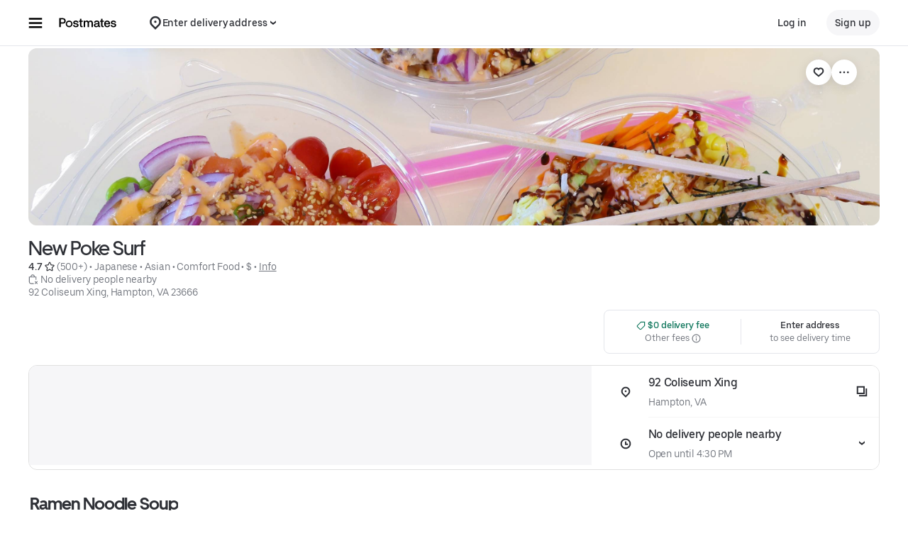

--- FILE ---
content_type: text/html; charset=utf-8
request_url: https://www.google.com/recaptcha/api2/anchor?ar=1&k=6LcP8akUAAAAAMkn2Bo434JdPoTEQpSk2lHODhi0&co=aHR0cHM6Ly9wb3N0bWF0ZXMuY29tOjQ0Mw..&hl=en&v=PoyoqOPhxBO7pBk68S4YbpHZ&size=invisible&anchor-ms=20000&execute-ms=30000&cb=bw7k5zwqdajj
body_size: 48564
content:
<!DOCTYPE HTML><html dir="ltr" lang="en"><head><meta http-equiv="Content-Type" content="text/html; charset=UTF-8">
<meta http-equiv="X-UA-Compatible" content="IE=edge">
<title>reCAPTCHA</title>
<style type="text/css">
/* cyrillic-ext */
@font-face {
  font-family: 'Roboto';
  font-style: normal;
  font-weight: 400;
  font-stretch: 100%;
  src: url(//fonts.gstatic.com/s/roboto/v48/KFO7CnqEu92Fr1ME7kSn66aGLdTylUAMa3GUBHMdazTgWw.woff2) format('woff2');
  unicode-range: U+0460-052F, U+1C80-1C8A, U+20B4, U+2DE0-2DFF, U+A640-A69F, U+FE2E-FE2F;
}
/* cyrillic */
@font-face {
  font-family: 'Roboto';
  font-style: normal;
  font-weight: 400;
  font-stretch: 100%;
  src: url(//fonts.gstatic.com/s/roboto/v48/KFO7CnqEu92Fr1ME7kSn66aGLdTylUAMa3iUBHMdazTgWw.woff2) format('woff2');
  unicode-range: U+0301, U+0400-045F, U+0490-0491, U+04B0-04B1, U+2116;
}
/* greek-ext */
@font-face {
  font-family: 'Roboto';
  font-style: normal;
  font-weight: 400;
  font-stretch: 100%;
  src: url(//fonts.gstatic.com/s/roboto/v48/KFO7CnqEu92Fr1ME7kSn66aGLdTylUAMa3CUBHMdazTgWw.woff2) format('woff2');
  unicode-range: U+1F00-1FFF;
}
/* greek */
@font-face {
  font-family: 'Roboto';
  font-style: normal;
  font-weight: 400;
  font-stretch: 100%;
  src: url(//fonts.gstatic.com/s/roboto/v48/KFO7CnqEu92Fr1ME7kSn66aGLdTylUAMa3-UBHMdazTgWw.woff2) format('woff2');
  unicode-range: U+0370-0377, U+037A-037F, U+0384-038A, U+038C, U+038E-03A1, U+03A3-03FF;
}
/* math */
@font-face {
  font-family: 'Roboto';
  font-style: normal;
  font-weight: 400;
  font-stretch: 100%;
  src: url(//fonts.gstatic.com/s/roboto/v48/KFO7CnqEu92Fr1ME7kSn66aGLdTylUAMawCUBHMdazTgWw.woff2) format('woff2');
  unicode-range: U+0302-0303, U+0305, U+0307-0308, U+0310, U+0312, U+0315, U+031A, U+0326-0327, U+032C, U+032F-0330, U+0332-0333, U+0338, U+033A, U+0346, U+034D, U+0391-03A1, U+03A3-03A9, U+03B1-03C9, U+03D1, U+03D5-03D6, U+03F0-03F1, U+03F4-03F5, U+2016-2017, U+2034-2038, U+203C, U+2040, U+2043, U+2047, U+2050, U+2057, U+205F, U+2070-2071, U+2074-208E, U+2090-209C, U+20D0-20DC, U+20E1, U+20E5-20EF, U+2100-2112, U+2114-2115, U+2117-2121, U+2123-214F, U+2190, U+2192, U+2194-21AE, U+21B0-21E5, U+21F1-21F2, U+21F4-2211, U+2213-2214, U+2216-22FF, U+2308-230B, U+2310, U+2319, U+231C-2321, U+2336-237A, U+237C, U+2395, U+239B-23B7, U+23D0, U+23DC-23E1, U+2474-2475, U+25AF, U+25B3, U+25B7, U+25BD, U+25C1, U+25CA, U+25CC, U+25FB, U+266D-266F, U+27C0-27FF, U+2900-2AFF, U+2B0E-2B11, U+2B30-2B4C, U+2BFE, U+3030, U+FF5B, U+FF5D, U+1D400-1D7FF, U+1EE00-1EEFF;
}
/* symbols */
@font-face {
  font-family: 'Roboto';
  font-style: normal;
  font-weight: 400;
  font-stretch: 100%;
  src: url(//fonts.gstatic.com/s/roboto/v48/KFO7CnqEu92Fr1ME7kSn66aGLdTylUAMaxKUBHMdazTgWw.woff2) format('woff2');
  unicode-range: U+0001-000C, U+000E-001F, U+007F-009F, U+20DD-20E0, U+20E2-20E4, U+2150-218F, U+2190, U+2192, U+2194-2199, U+21AF, U+21E6-21F0, U+21F3, U+2218-2219, U+2299, U+22C4-22C6, U+2300-243F, U+2440-244A, U+2460-24FF, U+25A0-27BF, U+2800-28FF, U+2921-2922, U+2981, U+29BF, U+29EB, U+2B00-2BFF, U+4DC0-4DFF, U+FFF9-FFFB, U+10140-1018E, U+10190-1019C, U+101A0, U+101D0-101FD, U+102E0-102FB, U+10E60-10E7E, U+1D2C0-1D2D3, U+1D2E0-1D37F, U+1F000-1F0FF, U+1F100-1F1AD, U+1F1E6-1F1FF, U+1F30D-1F30F, U+1F315, U+1F31C, U+1F31E, U+1F320-1F32C, U+1F336, U+1F378, U+1F37D, U+1F382, U+1F393-1F39F, U+1F3A7-1F3A8, U+1F3AC-1F3AF, U+1F3C2, U+1F3C4-1F3C6, U+1F3CA-1F3CE, U+1F3D4-1F3E0, U+1F3ED, U+1F3F1-1F3F3, U+1F3F5-1F3F7, U+1F408, U+1F415, U+1F41F, U+1F426, U+1F43F, U+1F441-1F442, U+1F444, U+1F446-1F449, U+1F44C-1F44E, U+1F453, U+1F46A, U+1F47D, U+1F4A3, U+1F4B0, U+1F4B3, U+1F4B9, U+1F4BB, U+1F4BF, U+1F4C8-1F4CB, U+1F4D6, U+1F4DA, U+1F4DF, U+1F4E3-1F4E6, U+1F4EA-1F4ED, U+1F4F7, U+1F4F9-1F4FB, U+1F4FD-1F4FE, U+1F503, U+1F507-1F50B, U+1F50D, U+1F512-1F513, U+1F53E-1F54A, U+1F54F-1F5FA, U+1F610, U+1F650-1F67F, U+1F687, U+1F68D, U+1F691, U+1F694, U+1F698, U+1F6AD, U+1F6B2, U+1F6B9-1F6BA, U+1F6BC, U+1F6C6-1F6CF, U+1F6D3-1F6D7, U+1F6E0-1F6EA, U+1F6F0-1F6F3, U+1F6F7-1F6FC, U+1F700-1F7FF, U+1F800-1F80B, U+1F810-1F847, U+1F850-1F859, U+1F860-1F887, U+1F890-1F8AD, U+1F8B0-1F8BB, U+1F8C0-1F8C1, U+1F900-1F90B, U+1F93B, U+1F946, U+1F984, U+1F996, U+1F9E9, U+1FA00-1FA6F, U+1FA70-1FA7C, U+1FA80-1FA89, U+1FA8F-1FAC6, U+1FACE-1FADC, U+1FADF-1FAE9, U+1FAF0-1FAF8, U+1FB00-1FBFF;
}
/* vietnamese */
@font-face {
  font-family: 'Roboto';
  font-style: normal;
  font-weight: 400;
  font-stretch: 100%;
  src: url(//fonts.gstatic.com/s/roboto/v48/KFO7CnqEu92Fr1ME7kSn66aGLdTylUAMa3OUBHMdazTgWw.woff2) format('woff2');
  unicode-range: U+0102-0103, U+0110-0111, U+0128-0129, U+0168-0169, U+01A0-01A1, U+01AF-01B0, U+0300-0301, U+0303-0304, U+0308-0309, U+0323, U+0329, U+1EA0-1EF9, U+20AB;
}
/* latin-ext */
@font-face {
  font-family: 'Roboto';
  font-style: normal;
  font-weight: 400;
  font-stretch: 100%;
  src: url(//fonts.gstatic.com/s/roboto/v48/KFO7CnqEu92Fr1ME7kSn66aGLdTylUAMa3KUBHMdazTgWw.woff2) format('woff2');
  unicode-range: U+0100-02BA, U+02BD-02C5, U+02C7-02CC, U+02CE-02D7, U+02DD-02FF, U+0304, U+0308, U+0329, U+1D00-1DBF, U+1E00-1E9F, U+1EF2-1EFF, U+2020, U+20A0-20AB, U+20AD-20C0, U+2113, U+2C60-2C7F, U+A720-A7FF;
}
/* latin */
@font-face {
  font-family: 'Roboto';
  font-style: normal;
  font-weight: 400;
  font-stretch: 100%;
  src: url(//fonts.gstatic.com/s/roboto/v48/KFO7CnqEu92Fr1ME7kSn66aGLdTylUAMa3yUBHMdazQ.woff2) format('woff2');
  unicode-range: U+0000-00FF, U+0131, U+0152-0153, U+02BB-02BC, U+02C6, U+02DA, U+02DC, U+0304, U+0308, U+0329, U+2000-206F, U+20AC, U+2122, U+2191, U+2193, U+2212, U+2215, U+FEFF, U+FFFD;
}
/* cyrillic-ext */
@font-face {
  font-family: 'Roboto';
  font-style: normal;
  font-weight: 500;
  font-stretch: 100%;
  src: url(//fonts.gstatic.com/s/roboto/v48/KFO7CnqEu92Fr1ME7kSn66aGLdTylUAMa3GUBHMdazTgWw.woff2) format('woff2');
  unicode-range: U+0460-052F, U+1C80-1C8A, U+20B4, U+2DE0-2DFF, U+A640-A69F, U+FE2E-FE2F;
}
/* cyrillic */
@font-face {
  font-family: 'Roboto';
  font-style: normal;
  font-weight: 500;
  font-stretch: 100%;
  src: url(//fonts.gstatic.com/s/roboto/v48/KFO7CnqEu92Fr1ME7kSn66aGLdTylUAMa3iUBHMdazTgWw.woff2) format('woff2');
  unicode-range: U+0301, U+0400-045F, U+0490-0491, U+04B0-04B1, U+2116;
}
/* greek-ext */
@font-face {
  font-family: 'Roboto';
  font-style: normal;
  font-weight: 500;
  font-stretch: 100%;
  src: url(//fonts.gstatic.com/s/roboto/v48/KFO7CnqEu92Fr1ME7kSn66aGLdTylUAMa3CUBHMdazTgWw.woff2) format('woff2');
  unicode-range: U+1F00-1FFF;
}
/* greek */
@font-face {
  font-family: 'Roboto';
  font-style: normal;
  font-weight: 500;
  font-stretch: 100%;
  src: url(//fonts.gstatic.com/s/roboto/v48/KFO7CnqEu92Fr1ME7kSn66aGLdTylUAMa3-UBHMdazTgWw.woff2) format('woff2');
  unicode-range: U+0370-0377, U+037A-037F, U+0384-038A, U+038C, U+038E-03A1, U+03A3-03FF;
}
/* math */
@font-face {
  font-family: 'Roboto';
  font-style: normal;
  font-weight: 500;
  font-stretch: 100%;
  src: url(//fonts.gstatic.com/s/roboto/v48/KFO7CnqEu92Fr1ME7kSn66aGLdTylUAMawCUBHMdazTgWw.woff2) format('woff2');
  unicode-range: U+0302-0303, U+0305, U+0307-0308, U+0310, U+0312, U+0315, U+031A, U+0326-0327, U+032C, U+032F-0330, U+0332-0333, U+0338, U+033A, U+0346, U+034D, U+0391-03A1, U+03A3-03A9, U+03B1-03C9, U+03D1, U+03D5-03D6, U+03F0-03F1, U+03F4-03F5, U+2016-2017, U+2034-2038, U+203C, U+2040, U+2043, U+2047, U+2050, U+2057, U+205F, U+2070-2071, U+2074-208E, U+2090-209C, U+20D0-20DC, U+20E1, U+20E5-20EF, U+2100-2112, U+2114-2115, U+2117-2121, U+2123-214F, U+2190, U+2192, U+2194-21AE, U+21B0-21E5, U+21F1-21F2, U+21F4-2211, U+2213-2214, U+2216-22FF, U+2308-230B, U+2310, U+2319, U+231C-2321, U+2336-237A, U+237C, U+2395, U+239B-23B7, U+23D0, U+23DC-23E1, U+2474-2475, U+25AF, U+25B3, U+25B7, U+25BD, U+25C1, U+25CA, U+25CC, U+25FB, U+266D-266F, U+27C0-27FF, U+2900-2AFF, U+2B0E-2B11, U+2B30-2B4C, U+2BFE, U+3030, U+FF5B, U+FF5D, U+1D400-1D7FF, U+1EE00-1EEFF;
}
/* symbols */
@font-face {
  font-family: 'Roboto';
  font-style: normal;
  font-weight: 500;
  font-stretch: 100%;
  src: url(//fonts.gstatic.com/s/roboto/v48/KFO7CnqEu92Fr1ME7kSn66aGLdTylUAMaxKUBHMdazTgWw.woff2) format('woff2');
  unicode-range: U+0001-000C, U+000E-001F, U+007F-009F, U+20DD-20E0, U+20E2-20E4, U+2150-218F, U+2190, U+2192, U+2194-2199, U+21AF, U+21E6-21F0, U+21F3, U+2218-2219, U+2299, U+22C4-22C6, U+2300-243F, U+2440-244A, U+2460-24FF, U+25A0-27BF, U+2800-28FF, U+2921-2922, U+2981, U+29BF, U+29EB, U+2B00-2BFF, U+4DC0-4DFF, U+FFF9-FFFB, U+10140-1018E, U+10190-1019C, U+101A0, U+101D0-101FD, U+102E0-102FB, U+10E60-10E7E, U+1D2C0-1D2D3, U+1D2E0-1D37F, U+1F000-1F0FF, U+1F100-1F1AD, U+1F1E6-1F1FF, U+1F30D-1F30F, U+1F315, U+1F31C, U+1F31E, U+1F320-1F32C, U+1F336, U+1F378, U+1F37D, U+1F382, U+1F393-1F39F, U+1F3A7-1F3A8, U+1F3AC-1F3AF, U+1F3C2, U+1F3C4-1F3C6, U+1F3CA-1F3CE, U+1F3D4-1F3E0, U+1F3ED, U+1F3F1-1F3F3, U+1F3F5-1F3F7, U+1F408, U+1F415, U+1F41F, U+1F426, U+1F43F, U+1F441-1F442, U+1F444, U+1F446-1F449, U+1F44C-1F44E, U+1F453, U+1F46A, U+1F47D, U+1F4A3, U+1F4B0, U+1F4B3, U+1F4B9, U+1F4BB, U+1F4BF, U+1F4C8-1F4CB, U+1F4D6, U+1F4DA, U+1F4DF, U+1F4E3-1F4E6, U+1F4EA-1F4ED, U+1F4F7, U+1F4F9-1F4FB, U+1F4FD-1F4FE, U+1F503, U+1F507-1F50B, U+1F50D, U+1F512-1F513, U+1F53E-1F54A, U+1F54F-1F5FA, U+1F610, U+1F650-1F67F, U+1F687, U+1F68D, U+1F691, U+1F694, U+1F698, U+1F6AD, U+1F6B2, U+1F6B9-1F6BA, U+1F6BC, U+1F6C6-1F6CF, U+1F6D3-1F6D7, U+1F6E0-1F6EA, U+1F6F0-1F6F3, U+1F6F7-1F6FC, U+1F700-1F7FF, U+1F800-1F80B, U+1F810-1F847, U+1F850-1F859, U+1F860-1F887, U+1F890-1F8AD, U+1F8B0-1F8BB, U+1F8C0-1F8C1, U+1F900-1F90B, U+1F93B, U+1F946, U+1F984, U+1F996, U+1F9E9, U+1FA00-1FA6F, U+1FA70-1FA7C, U+1FA80-1FA89, U+1FA8F-1FAC6, U+1FACE-1FADC, U+1FADF-1FAE9, U+1FAF0-1FAF8, U+1FB00-1FBFF;
}
/* vietnamese */
@font-face {
  font-family: 'Roboto';
  font-style: normal;
  font-weight: 500;
  font-stretch: 100%;
  src: url(//fonts.gstatic.com/s/roboto/v48/KFO7CnqEu92Fr1ME7kSn66aGLdTylUAMa3OUBHMdazTgWw.woff2) format('woff2');
  unicode-range: U+0102-0103, U+0110-0111, U+0128-0129, U+0168-0169, U+01A0-01A1, U+01AF-01B0, U+0300-0301, U+0303-0304, U+0308-0309, U+0323, U+0329, U+1EA0-1EF9, U+20AB;
}
/* latin-ext */
@font-face {
  font-family: 'Roboto';
  font-style: normal;
  font-weight: 500;
  font-stretch: 100%;
  src: url(//fonts.gstatic.com/s/roboto/v48/KFO7CnqEu92Fr1ME7kSn66aGLdTylUAMa3KUBHMdazTgWw.woff2) format('woff2');
  unicode-range: U+0100-02BA, U+02BD-02C5, U+02C7-02CC, U+02CE-02D7, U+02DD-02FF, U+0304, U+0308, U+0329, U+1D00-1DBF, U+1E00-1E9F, U+1EF2-1EFF, U+2020, U+20A0-20AB, U+20AD-20C0, U+2113, U+2C60-2C7F, U+A720-A7FF;
}
/* latin */
@font-face {
  font-family: 'Roboto';
  font-style: normal;
  font-weight: 500;
  font-stretch: 100%;
  src: url(//fonts.gstatic.com/s/roboto/v48/KFO7CnqEu92Fr1ME7kSn66aGLdTylUAMa3yUBHMdazQ.woff2) format('woff2');
  unicode-range: U+0000-00FF, U+0131, U+0152-0153, U+02BB-02BC, U+02C6, U+02DA, U+02DC, U+0304, U+0308, U+0329, U+2000-206F, U+20AC, U+2122, U+2191, U+2193, U+2212, U+2215, U+FEFF, U+FFFD;
}
/* cyrillic-ext */
@font-face {
  font-family: 'Roboto';
  font-style: normal;
  font-weight: 900;
  font-stretch: 100%;
  src: url(//fonts.gstatic.com/s/roboto/v48/KFO7CnqEu92Fr1ME7kSn66aGLdTylUAMa3GUBHMdazTgWw.woff2) format('woff2');
  unicode-range: U+0460-052F, U+1C80-1C8A, U+20B4, U+2DE0-2DFF, U+A640-A69F, U+FE2E-FE2F;
}
/* cyrillic */
@font-face {
  font-family: 'Roboto';
  font-style: normal;
  font-weight: 900;
  font-stretch: 100%;
  src: url(//fonts.gstatic.com/s/roboto/v48/KFO7CnqEu92Fr1ME7kSn66aGLdTylUAMa3iUBHMdazTgWw.woff2) format('woff2');
  unicode-range: U+0301, U+0400-045F, U+0490-0491, U+04B0-04B1, U+2116;
}
/* greek-ext */
@font-face {
  font-family: 'Roboto';
  font-style: normal;
  font-weight: 900;
  font-stretch: 100%;
  src: url(//fonts.gstatic.com/s/roboto/v48/KFO7CnqEu92Fr1ME7kSn66aGLdTylUAMa3CUBHMdazTgWw.woff2) format('woff2');
  unicode-range: U+1F00-1FFF;
}
/* greek */
@font-face {
  font-family: 'Roboto';
  font-style: normal;
  font-weight: 900;
  font-stretch: 100%;
  src: url(//fonts.gstatic.com/s/roboto/v48/KFO7CnqEu92Fr1ME7kSn66aGLdTylUAMa3-UBHMdazTgWw.woff2) format('woff2');
  unicode-range: U+0370-0377, U+037A-037F, U+0384-038A, U+038C, U+038E-03A1, U+03A3-03FF;
}
/* math */
@font-face {
  font-family: 'Roboto';
  font-style: normal;
  font-weight: 900;
  font-stretch: 100%;
  src: url(//fonts.gstatic.com/s/roboto/v48/KFO7CnqEu92Fr1ME7kSn66aGLdTylUAMawCUBHMdazTgWw.woff2) format('woff2');
  unicode-range: U+0302-0303, U+0305, U+0307-0308, U+0310, U+0312, U+0315, U+031A, U+0326-0327, U+032C, U+032F-0330, U+0332-0333, U+0338, U+033A, U+0346, U+034D, U+0391-03A1, U+03A3-03A9, U+03B1-03C9, U+03D1, U+03D5-03D6, U+03F0-03F1, U+03F4-03F5, U+2016-2017, U+2034-2038, U+203C, U+2040, U+2043, U+2047, U+2050, U+2057, U+205F, U+2070-2071, U+2074-208E, U+2090-209C, U+20D0-20DC, U+20E1, U+20E5-20EF, U+2100-2112, U+2114-2115, U+2117-2121, U+2123-214F, U+2190, U+2192, U+2194-21AE, U+21B0-21E5, U+21F1-21F2, U+21F4-2211, U+2213-2214, U+2216-22FF, U+2308-230B, U+2310, U+2319, U+231C-2321, U+2336-237A, U+237C, U+2395, U+239B-23B7, U+23D0, U+23DC-23E1, U+2474-2475, U+25AF, U+25B3, U+25B7, U+25BD, U+25C1, U+25CA, U+25CC, U+25FB, U+266D-266F, U+27C0-27FF, U+2900-2AFF, U+2B0E-2B11, U+2B30-2B4C, U+2BFE, U+3030, U+FF5B, U+FF5D, U+1D400-1D7FF, U+1EE00-1EEFF;
}
/* symbols */
@font-face {
  font-family: 'Roboto';
  font-style: normal;
  font-weight: 900;
  font-stretch: 100%;
  src: url(//fonts.gstatic.com/s/roboto/v48/KFO7CnqEu92Fr1ME7kSn66aGLdTylUAMaxKUBHMdazTgWw.woff2) format('woff2');
  unicode-range: U+0001-000C, U+000E-001F, U+007F-009F, U+20DD-20E0, U+20E2-20E4, U+2150-218F, U+2190, U+2192, U+2194-2199, U+21AF, U+21E6-21F0, U+21F3, U+2218-2219, U+2299, U+22C4-22C6, U+2300-243F, U+2440-244A, U+2460-24FF, U+25A0-27BF, U+2800-28FF, U+2921-2922, U+2981, U+29BF, U+29EB, U+2B00-2BFF, U+4DC0-4DFF, U+FFF9-FFFB, U+10140-1018E, U+10190-1019C, U+101A0, U+101D0-101FD, U+102E0-102FB, U+10E60-10E7E, U+1D2C0-1D2D3, U+1D2E0-1D37F, U+1F000-1F0FF, U+1F100-1F1AD, U+1F1E6-1F1FF, U+1F30D-1F30F, U+1F315, U+1F31C, U+1F31E, U+1F320-1F32C, U+1F336, U+1F378, U+1F37D, U+1F382, U+1F393-1F39F, U+1F3A7-1F3A8, U+1F3AC-1F3AF, U+1F3C2, U+1F3C4-1F3C6, U+1F3CA-1F3CE, U+1F3D4-1F3E0, U+1F3ED, U+1F3F1-1F3F3, U+1F3F5-1F3F7, U+1F408, U+1F415, U+1F41F, U+1F426, U+1F43F, U+1F441-1F442, U+1F444, U+1F446-1F449, U+1F44C-1F44E, U+1F453, U+1F46A, U+1F47D, U+1F4A3, U+1F4B0, U+1F4B3, U+1F4B9, U+1F4BB, U+1F4BF, U+1F4C8-1F4CB, U+1F4D6, U+1F4DA, U+1F4DF, U+1F4E3-1F4E6, U+1F4EA-1F4ED, U+1F4F7, U+1F4F9-1F4FB, U+1F4FD-1F4FE, U+1F503, U+1F507-1F50B, U+1F50D, U+1F512-1F513, U+1F53E-1F54A, U+1F54F-1F5FA, U+1F610, U+1F650-1F67F, U+1F687, U+1F68D, U+1F691, U+1F694, U+1F698, U+1F6AD, U+1F6B2, U+1F6B9-1F6BA, U+1F6BC, U+1F6C6-1F6CF, U+1F6D3-1F6D7, U+1F6E0-1F6EA, U+1F6F0-1F6F3, U+1F6F7-1F6FC, U+1F700-1F7FF, U+1F800-1F80B, U+1F810-1F847, U+1F850-1F859, U+1F860-1F887, U+1F890-1F8AD, U+1F8B0-1F8BB, U+1F8C0-1F8C1, U+1F900-1F90B, U+1F93B, U+1F946, U+1F984, U+1F996, U+1F9E9, U+1FA00-1FA6F, U+1FA70-1FA7C, U+1FA80-1FA89, U+1FA8F-1FAC6, U+1FACE-1FADC, U+1FADF-1FAE9, U+1FAF0-1FAF8, U+1FB00-1FBFF;
}
/* vietnamese */
@font-face {
  font-family: 'Roboto';
  font-style: normal;
  font-weight: 900;
  font-stretch: 100%;
  src: url(//fonts.gstatic.com/s/roboto/v48/KFO7CnqEu92Fr1ME7kSn66aGLdTylUAMa3OUBHMdazTgWw.woff2) format('woff2');
  unicode-range: U+0102-0103, U+0110-0111, U+0128-0129, U+0168-0169, U+01A0-01A1, U+01AF-01B0, U+0300-0301, U+0303-0304, U+0308-0309, U+0323, U+0329, U+1EA0-1EF9, U+20AB;
}
/* latin-ext */
@font-face {
  font-family: 'Roboto';
  font-style: normal;
  font-weight: 900;
  font-stretch: 100%;
  src: url(//fonts.gstatic.com/s/roboto/v48/KFO7CnqEu92Fr1ME7kSn66aGLdTylUAMa3KUBHMdazTgWw.woff2) format('woff2');
  unicode-range: U+0100-02BA, U+02BD-02C5, U+02C7-02CC, U+02CE-02D7, U+02DD-02FF, U+0304, U+0308, U+0329, U+1D00-1DBF, U+1E00-1E9F, U+1EF2-1EFF, U+2020, U+20A0-20AB, U+20AD-20C0, U+2113, U+2C60-2C7F, U+A720-A7FF;
}
/* latin */
@font-face {
  font-family: 'Roboto';
  font-style: normal;
  font-weight: 900;
  font-stretch: 100%;
  src: url(//fonts.gstatic.com/s/roboto/v48/KFO7CnqEu92Fr1ME7kSn66aGLdTylUAMa3yUBHMdazQ.woff2) format('woff2');
  unicode-range: U+0000-00FF, U+0131, U+0152-0153, U+02BB-02BC, U+02C6, U+02DA, U+02DC, U+0304, U+0308, U+0329, U+2000-206F, U+20AC, U+2122, U+2191, U+2193, U+2212, U+2215, U+FEFF, U+FFFD;
}

</style>
<link rel="stylesheet" type="text/css" href="https://www.gstatic.com/recaptcha/releases/PoyoqOPhxBO7pBk68S4YbpHZ/styles__ltr.css">
<script nonce="87EGjQvZgAyky44gSmoMWA" type="text/javascript">window['__recaptcha_api'] = 'https://www.google.com/recaptcha/api2/';</script>
<script type="text/javascript" src="https://www.gstatic.com/recaptcha/releases/PoyoqOPhxBO7pBk68S4YbpHZ/recaptcha__en.js" nonce="87EGjQvZgAyky44gSmoMWA">
      
    </script></head>
<body><div id="rc-anchor-alert" class="rc-anchor-alert"></div>
<input type="hidden" id="recaptcha-token" value="[base64]">
<script type="text/javascript" nonce="87EGjQvZgAyky44gSmoMWA">
      recaptcha.anchor.Main.init("[\x22ainput\x22,[\x22bgdata\x22,\x22\x22,\[base64]/[base64]/[base64]/ZyhXLGgpOnEoW04sMjEsbF0sVywwKSxoKSxmYWxzZSxmYWxzZSl9Y2F0Y2goayl7RygzNTgsVyk/[base64]/[base64]/[base64]/[base64]/[base64]/[base64]/[base64]/bmV3IEJbT10oRFswXSk6dz09Mj9uZXcgQltPXShEWzBdLERbMV0pOnc9PTM/bmV3IEJbT10oRFswXSxEWzFdLERbMl0pOnc9PTQ/[base64]/[base64]/[base64]/[base64]/[base64]\\u003d\x22,\[base64]\\u003d\x22,\x22M3RqD8KUw4XDv8KWwpwfw77DocO4QMO8w7thwrgGfx3Dm8K1w5gZUTNjwqZmKRbChRrCugnCvD1Kw7QresKxwq3Djy5Wwq9VJ2DDoQHCs8K/[base64]/[base64]/DnlV4S8Kzw5nDm8O1BcK4w6pPG0EqDcO/wp/CkT7DpD7CqsOCeUN2wqQNwpZlXcKsehDCosOOw77CohHCp0pFw7PDjknDqQ7CgRVEwqHDr8OowoQWw6kFRcKIKGrCk8KAAMOhwqrDuQkQworDisKBAQscRMOhC0wNQMO8ZXXDl8Kxw5vDrGtoHwoOw7/CkMOZw4RmwrPDnlrCkih/w7zCqhlQwrgxXCUlTlXCk8K/w67Cv8Kuw7I8JjHCpy1AwolhLMKLc8K1wp7CkBQFfirCi27Du00Jw6kAw4nDqCtFcntRBMKww4pMw6p4wrIYw4TDlyDCrTLCvMKKwq/DiwI/ZsKjwoHDjxkvVsO7w47DicKHw6vDolvCu1NUc8OlFcKnCMKLw4fDn8KnNRl4woTCnMO/[base64]/MMO0w5ZvwqvDv8Kmw6jCngDCgmNKbMOnw5ERCyvCuMOHIMKLWMOvexdLKnnCjcOUbzkFO8OcY8OPw4dobGTCtmE7MhZZwql4w4ocd8K3ZcO4w7jDjC3CmAVBAELDkArDlMKOK8KLTTcxw6wDWxHCkVRQw55vw6zDtsKAOl/[base64]/DucO+Zn3DjExkUMOSOVbDnFDCjSrDsTtEJ8K6BMKrw6/DtsKbw7nDvcKiaMKuw7bCnmHDr3jDrwVQwqVqw5Jmw41wKMKKw4vCj8KRLMKxwrnCqgbDjMKOVsOmwojCvsOVw7XChMOew45awpEmw71mQm7Cvh/DgX4xQcOWcMKoccO8w6zDuDg/w6kMT0nChDgfwpQVHi/Cm8OawpzCvMODwprCmS4ew6HCu8O+W8OIwop0wrc5CcKfwotpOsK6w5/DlEbCuMOJw5fCmFNtJ8KKwrxTMxTDo8KQSGDDqMOXOHkgaQLDpVzCqUcxw5hYR8Kpc8Kcw7/[base64]/TMKtHsOFKXpcwoHCuMK/wrXDjMKqIA3Di8O+w79SKcK5w6nDgMKUw7ZuEjPCisKcJB4ffC/DpMOtw7vCpMKWeGgCeMOvG8OjwqAtwqg3RVXDqMOGwpAOwr3CtWnDmHLDm8K3YMKIPRMHCMO2wpBbwpnDugjDucOAUsO3Wx/[base64]/w400JntVJD3CoMOoUB7DpsKSw7fDng/[base64]/ClRBhwrTDh8OIK8KMcsOONj/DoGrClsOTKcOUwox3w5/[base64]/Dq8O+NcOrCGFvFMKrZcOfwqXDsGfCvcOTfMKOGz7Ch8O/wpDCs8KvCC/DkcOvUsKKw6BxwqDDnMKYwoPCl8OmTSjCrF3CkMKOw5hHwojCvsKDFR4gV3towrfCg0IdGSrDmAZMw5HDmcOjw5cdVMKOw5hywrkAwqoJWnPChcKHwqspKsKTwoNxSsKEwq88wpzCggY9HsK5wqfCkMOVw5RzwpnDmjLDnFMrEDwZXG7DpsKmw5cdY1o+wq/DqsKIw6fDukLCgMK4cG88wrrDvkwrBsKQwrnDpMKBU8OQAcOkwqjDmgx6DXrClj3DscO7w6XDtXnCpMKSAh3CvcOdw7UkfCrCo2XDgV7DiTjCiXIxw6vDnjlQNRRGbcOucAQGRifCicKuRnkLW8OKFsO5wr0iw4NnbcKva1ofwq/DrcKPMhfDtMKSKcK/w6JVwqYPcCVSwofCtQnDtxBqw69EwrI3NcKhwrNrNS/CpMKpclkTw5bDrcOZw4jDjsOxwrPDkVXDkE7CiHbDvHbDrsKOVGLChmQ0G8Kxwocpw5TCl0/[base64]/ZsOHBHB8NsKww6IywqHDtCl+wo9uwr1vw4LDhgZ7DD1NN8KWwrTDni3CucK/wpTCpy7CrHbCmkQbwpPDqD9HwrbDnTEEScOdKE4iHMKoRMKCKnnDqMKbPsO3wo/[base64]/DusKGbXbCrCduwpoWw6l8OlHCrW5YwpMvQD3Ct3/CmsOIwqofwrlMB8KnOcKhX8OxN8Oyw43DtMOCw7bCgHs/w78PL0FEewpYJcKhQMODAcK/[base64]/VcKEwq91wrUJwoDCp8KIwoXCq1Erw75BwpfCl8O3wo/CicOCPT0bwqAsOSIEwrDDsyRFwpxzwoDDgsKrwq1IPkQTacOmwrF8wpkPazRbZ8Ocw78Ub3dvTj7CuEHDqisuw5bCoWbDq8OoJ3w2X8K1wqHChgDCuhwEITHDp8OXwrgwwpNVF8K4w7bCksKtw7fDvcOgwpjDt8KiPMO5wrXCmj/ChMKrwqVNUMK3JV1YwonCuMOXwojCqCzDnG17w5vDpm0wwqVPw6DDhsK9Mx/CtsKYw4R2wpbDmDYLVk7CnEjDt8K3wqnCosK4FsOpw6luHMOgw5HCjsOqdzjDi13Ck3dUwpfCgx/ClMKkIhlsPAXCpcOSX8O4Xg7CnDLChMOAwoFPwofCoA3CvE5Yw6rDrEXCuCrDisOBaMOMwpbCmGdLFlHDozQXOcOtPcO6CkR1MHvCoBA/bknCnGUNw7p1wpbCtsO6b8ORwpHCi8OCwp/Co0dqMcKGVWrCtSogw5vCicKWUn0ZSMKmwqUxw4wzD2vDosKTUsKvZ1HCvV7DnMK6w4JVFUcmTH1ww594woRwwp/Dn8Krw5rCiD3Cny5QRsKqw5snJDrDocOwwpkSKShlwoMPc8KofwvCtR1sw5/DqgvCjmo4JlYMBB7DhwguwpXDh8OoIgh5OMKCwoZ4SsKkw7LDnE86JFIdUMOuY8KowojDm8OkwosQw4bDtAnDoMOJwpotw4gvw68DW2bDlFAww57Co2HDmMK4UsK0wp0iworCq8KAOcO9Y8K5w51he1LDokJ9PsK/[base64]/CmHzCicOPwr/CmMKnwo7CmCzCuMK8w5vClsOjScOUWFgCC2pHAlvDlnA6w6PDpVLCh8OUZi1ddMKpbinCpkTCsT7Ct8O5acKKWSDDgMKJWz3Cm8OODMOrTlnCgVXDmhPCszFINsOkwrNiw77CiMOow6TCgVbDtxJmCSdMNnRBbMKsGkIhw4/[base64]/Ml7DjsO2w6nCu0XCicO6GsOCwoIzw7DDtm/Dq8KlccK4GVN9C8OBwpLDolUTWMK0OMKWwqFqGcKpPSwvbcOVBsO3wpLDmhdoblwOw7bCmsKmdwTDscOXw4PDuUfCuz7DslfCryAcw5rCkMK+w5XCsAwyJjBawrBKd8OTwrsCwqzDoC/DjxXCvHVGVTzCp8Kvw43DucOOWjbDunPCmGDDvA/CksKqS8KtC8Oowqp9CsKMw5ZfcMKwwoouUsOvw6tMfy5YeWrCqcOfCB3Cij/DlGjDlhjDiEp2GcKFZQwbwp3DmcKuw7dMwpx+N8O6ex3DuBjClMKGw6pHVFPDtMOmwp0/YMOxwoLDrsO8TMOpwpDCgyYuwpHDh20sLMOqwrvCssO4EMOMJMO8w5ggRMOew4cCYMK/[base64]/CjMOIZcK6VHt8w5trF33Cq8OlZAjDvxkRwrTCnMKaw4Icw7HDusOFesOnZn/DjUvCmsKXw6zCnWVGw53DjcOPwpPDlw8nwqtSwqclRMKnYcKuwp7DplRKw5Q1w6nDqCh3wpXDksKTeXfDisO+GsOsADM/J2zCsCU+wrzDp8OCbcOowr/[base64]/wpnDhC0dBz1Mw4TDrg51EcOzw4cfwp7DmsOdSzJFfsOwODfCqVfDgsOwLsKlKgLCgcO7w6bDkz/[base64]/Ct2xuw5kQNcOJLQ/CncO8wrzDj8O0Q8KhCMKKCgcowrVgwoIBUMOXw4/[base64]/[base64]/[base64]/C8K4wqXDhkHDncKdw6XCk8OJD0AVwoUnwpjDr8KmwplrSsKlN3DCssOiw6fCisKcwofDkg7CgADCnMOfwpHCt8Otwo5ZwrJiAMKMwpFUwrB6fcO1woYVdsKow41oQMK+wpE9w781w5DDjzfDsBDDoFvCicOHasKSw61Sw6/DtcOED8KfHRg4I8KPcyhyS8OIMMKfYsORbMKBwr/DpVbChcKDw7TClXHDvQdGKWDCkDBJw79mw7FkwrDCg13CthXDhMKMTMOxwrYew73Dq8Kdw7LCvHxYYMOsN8KPw6zDpcOaJ0d5egXCjn4twr7DumB3w4jCp0/[base64]/DshMZUgUdwrfDvcKHw47Dh8Omw5jDgsK4RANawr3DpXLDq8OHwqxrZU/[base64]/wr8Kw6gRw4bDnMKvwro8DsKvTMKgwp/DvA3Cr0PDk1dFXgEKGVfCucK6A8OkWnRWGU/[base64]/CnUAbwrrDtMKscH/Do8ORGjTCssORBTnCsHQWwrLCsSjDoUZUw71POcKhDWEmwoPCmcKfw43Cq8Kxw4XDq3F8NsKnw5fCu8KzaURcw7bDpX9Rw63DgEpCw7vDrcOBTkDDg3DCrMK5JURXw6bCncO3w58Xwp/DgcOxwopwwqnDjMK7Lw5fNBMNdMKDw7bCtFZpwr5SBUTDk8OhR8OLEMO4ABhowobDjA5dwrzCrBbDrcOqw7UWbMOnwpFyZMK/MsK8w4kSwoTDrsKWQjHCrsKqw7XDm8O+wpHCo8KicTEewq8mRyjDlcKqwpHDu8Odw5DCv8KrwrrDhCnDlBlqwrPDuMKkIApBQhDDqiZXwrrDg8KWwonDll7CpcKTw6A/w47ClMKDw7VWXsOqwq3CogLDkzfDilxMeA3DrUNhfyQEwq5yVcOAej0LXAzDi8ONw6Mow6sew7jDqQXDrkjDssKmwrbCkcOzwpIlLMORTMK3BVB8HsKWw4bCqCVqaVTCl8KuBlvCjcKRwqlzw73CpEXDkH7CtHTDiF/Cl8OSFMKeDMO/TMOCAMK8SEcdw4xUwotOQ8KzE8OcO38RwpzCq8OBwqjDoDA3w4Unw7nDpsK+wqR3FsOvw4/[base64]/U2IVN8OHwrLCssKUWcKzDXRDOnnChAIYYTLCrsOCwrbCp1nDhVLDtMOTworCuCbDhUDCiMOmPcKPFMOawqvCksOiA8KwZcO7w5rCgCXCmEHCjlElw4vCkMOmHgpVwo/DiR92wrw/w6huw7kvJFkKwoNXw6hSVSRod2TDjHDDoMO1eyBnwoMnRC/CliwiQMKhOMK1w5HCqhPDo8OvwqzCn8KgZ8OmfGLCmiJhw6rDmxXDhcOBw501wqbDv8KzEC/DnTE2wqPDgSFefj/DsMOGwqAew6XDtDJDLsK7w4Fuw7HDuMKgw7rDqVEow5XCocKUwr10woJwKcOIw5TDsMKDEsOSTcKywo7Ds8K4w6kAwoTCssKHw5d0cMK1acOdNMOJw6vCo1/CnsOfCT3DklXCrXMQwofCmsO0KsO+w48fwqs6FHQ5wrw+WsK3w6AdZmkEwrkIwp3DjUrCs8OPC242w5/CrhJOAcOtwpnDmMOxwpbCnlbDjcKxQzRFwpjCl0RhPMO4wq52wonCscOcw4tgw69Nw4zCrlBzdmjCjMOSWFVCw6/[base64]/Chm89wp3DilRyOcOWC1wgVWHCoMK1wrMTVhrDqcObwovCscKew74SwqvDpcOQw4vDiCDDmsKbw77DpDPCgMKvwrDCp8OeBBrDmcK8CMO0woU8WcOsDcOEF8K9CUgNwrgyVcOpTVPDj3XCnH7CisO1b03Cg0PCs8O1wozDnEPDnsOAwp8rGk4PwpNxw7k4wo/CvsKcVcKcCcKfO0zDrcKiV8KEcB1UwrvDg8K8wqLDq8KWw5bDhsKIw6tBwqnCkMOmY8OED8O2w5Vswq0Wwo4lUHjDtsOQYcOLw5ULw4Zdwp8+Ix1Dw5V3w5t7EsOxF1pAwpPDssOyw7LCocKkbQTDpiDDpD3DlnjCvMKFGMKHGCfDrsOpDcKpw4t6NADDjU/DpRrDtgsTwrbCggoewrPCscKbwq9Cw7lLBXXDlcK5wpYJJ3QbUcKmwrrDksKEA8OUMcK3wrgcG8OXw4HDlMKRDQZZw4XCsT9nahRyw4/Dh8OTVsODTQ7ClntXwoJAFmDCpsOxwo5VJmNbEcK1wo0Pf8KYcMOfwrRAw6F2aRHCu1JIwqLCqMKaMm4pw505wqkAfMK/w6DCnFbDiMODScOjwoTCqTpRLgPDhsKywrXCpXfDnmg5w49mO23ChsOCwpA8Y8OrLMK+CFZMw4vDk0UTw75FTXTDk8OaH2tKwr1uw4fCoMOfw5Y4wpjCl8OpR8KKw70OVyZ8STtaaMOgM8OxwrdEwrQAwrNgOsO1fgo8DCU0w7DDmBDDksOPJg46VEtRw7/[base64]/w6dAUMO+w4ZZw4AbwqrDrcOiGSXDtDfCh8O6w4jCnH9IW8OFw5nDngM5L17DskUSw6g8JMOXw4VSXCXDrcO7Sx4Ww5p9LcO9w7rDlsKLI8KvScKyw5fCpsKiVidMwq4QRsKqbMOQwobDvlrCjsOWw7PCmAkiccOhADzChB0yw5NKa3xtwr/Dvkx1w7HCscO0w4kbWsO4woPDrsKgPsOlwofDlsOVwpjChjDCklJQWlbDhsK3EQFcw67DrcOTwp9Aw7/[base64]/DijYyw4vDuynClGnDjh9bwpDDq8Kkw70EZgvDlE3CkcOMw6Vgw47Ds8Kxw5PCkXzCnsKXwqPDisOvwq8zAB/DtlPDtl5bC0LCph8/w48swpDCj03Cl17Cu8KNwo7CvAA1wprCoMK4w4s8SsOqwqxPM37ChEEmR8KAw7AXw4zCr8O7wrjDhMONJy/DpsKEwqLCsybDm8KgPMKew5XClcKZwq7CiTszAMKTKllPw6ZtwpB3woM/w7FIwqvDn0Q9KMOcw7F5wodUOEkKwpDDvDfDpMKhwqrCsQPDssO1w6nDn8OLTEphE2Zzb2wvMcO9w5PDtsK/w5w1LnwgG8KJwr4KdF3DvX1vP1/DgBkOAQ13wq/DmcKANwVow4Rgw7ttwpjDkQbDiMOnBSfDg8O4w4U8wpMxwoh+w6fDiR0YDcKjaMOdwpxww69mHMO5aHcPHULDiXPDqsOIw6TCuV9bwo3CrlvDgsKyMGfCscOMNMOFw5shOWXCkSUEREHCr8OQfcOdw50swoF4cBo+w6LDoMOBIsKjw5lqw4/[base64]/DughGWknDncO0w6UoNcOnwpfCnU/DhcO8dC7Cg3Nuwq3CqsKzwoQ3wrgXbMK6NVsMW8KQw7lSfcOpbsKlwqzCnMOow7LDtwpGJMOQMcK9UDvCvmdNw5sOwosGRsKrwr/[base64]/CjkNuw7nCvsKuwptsA8K4MHjDssO2a8KCWy7Cj3vDu8KVSQ1uBQvCgcOYQ3/[base64]/CpMObwpNKw4pbAHrDiV3CoTnDnQPDmBrCtcO+OMKmT8KGw7vDrSMYV3jCusO+woAow5ZIfiTCqBM+AytOw4FhRx5Lw4s5w4/DjsOXwpBhYsKIw7tuDV5xIlfDssKbPcOPXsK+Vy1swrNYLcOOW0F/w7slw6IxwrfDg8OkwpVxdT/DgcOWw7rCjQBQTGpycsKXEm3DvcKkwq9SZcOYY1BKEsKgD8KdwrARJXE8Z8OWRnrDnzvCn8Kiw6HCtcOgKsOZw4lVw5zDvcKVAAHCgMKpc8OsUThXCsOwCW/DshM7w7HDrwzDn33Cqg3DtCLCtGYpwq3Drz7DqsOHNxMdKMKfwohmwqUrw7/Dt0Qzw7lhcsK6SzDDqsKgH8O4G1DClwLCvhIJITUrJMO/McOYw7QFw4MZM8K7woXDl0sgIXDDl8OjwpN9DMODAmLDmsOowp/DkcKuwqJcwoFbfHlbLnPCnB7CklHDl3vCpsKBesK5ccOXFH/[base64]/MsOSw53ChxAVwrB/[base64]/[base64]/CmMKQcsKRw6jDgsKuGxXDpcO+XSXCqcKZwrPCmsOowoVpY8OFwrZrJAHCu3fCjQPCpMKWWcK+DMKaT1J/[base64]/w58aUjLDjsOVwr4abB0rw67CgcKLF8OMw554WwbCrsKlw70Dw6sJbMKCw57Dh8OwwrzDqcOpQmbDuilaUA7DtlcWFAQ3RcOjw5MJW8K2YcKlQcOvw5UmRMOGwpA8bcOHVMKBWgUkw6/[base64]/DnsKHwqjDlDMAwqhQwrFrN8Kdw5PCoQDCgXLClcOhYMOJw6DDvcKJVcO3wqHDm8Knwpkgw7wSdhfDssOeIDZzw5PDjMORwonCt8Kcwp9VwofDp8O0woQUw43CsMOnwoDCh8ONLkoDVXbCmMK3AcK/J3PDilVoE3/CrFhzw4XDqnLCicOuwpt4w7sfextuecO0wo0nXgEJwqHCrm94w7XDrcOyKQhvwqZkw5vDnsOtRcOkwrDDhTwMw4HDtsKkKU3CgMOrw43Cky5ceEZ4woNrBsKwDX/DqQ3DhsKbBMOeKcOjwqDDri/[base64]/Cu8KFw4fCucOgT8OmdDQJQsKUGyItwpZRw53DpT54wqZzw4dNaCTDtcK/w55gJ8KPwo7DojJfa8OZw6nDjmPCgwguw5YawqQRCcK5WGwsworDuMOECXR1w6oSwqPDjzRCw4jCuQYeUD7CtDUYR8KQw53Cnm9GEsO+XxAiMsONbgdIw77DlcK7AhfDrsO0wqvDsiAmwo/[base64]/[base64]/CjMKrw5fCmsO8w7YMwpxze8OywoF7dwzDl8O4KMKVwqUXwrjCq3nClMKAw6DDgw/CgcKlbxE8w6fDnDwNXSQJbxJGUh9YwpbDq0RzG8OJXsK2LRgzYcOew5LDu05GWGTCjAtuQXkzKVnDv3TDuFPClArCl8KQKcOuRcKXPcKrO8OyZkQ8KANfUsOlFC0Mw4DCucOTTsK9wrVYw7Mxw7DDhsOLwr5rwonDgjnCjcOrIsK3woMiGwIUYiDCti1eOhDDgx/[base64]/CmMKtw5ZjejDCiMO6UsKrwrTCiCvCtl0RwpQ1w7Nbwok7ABTCimIowrnCl8KBVsKwM0LCucK0wo8Zw7PDoypqw7VWDAbCszfCvGVHw54Uw691w4JHM0zCk8KQwrBhYBM/Sm4gPURJOcOiRS40w456w5XCr8KpwoROHjd0w4IYODlDwpvDusK1PETClAtHFcK/FW94Z8KYw5fDh8OnwqMuC8KffGUzAsOZRcOgwp14esObUjfCgcOHwrrDscOnOMOtFSXDhMKrw7LCuhzDp8Kmw5Nlw4FKwqPDtcKTw6E9az8USsOawo14w7/ChlADwpAaEMOhwrscw78nHsOuCsKWw7LDosOFM8KQwrJSw4/Ds8K8YQxSCcOqDCTCq8KvwqJlw4cWwo4Cw6HCvcOJe8OVwoPDpMKtwrtiZWjClcOew7/Cp8KcRwsCw4zCssOjMVzDv8K6wo7DjMK6w6bDs8OSwp4Kw43Cj8OUfMOtQcOdBi/DsEnChMKLTTDChcOqwqjDqMO1O1QAZXINw6VuwqlLw41BwpNUEUXCr2/DkB/Cs2I0TcKLEiBjw5ErwpzDtjXCqMOyw7NlTcK8EiXDnRrDhMKhVlHCmG7CtBkrRMOSRCF8a07DisO5w6QIwosfZsOow4HCtmjDncKew6AHwqHClFrDghcbQiPCj002DMKgOcKaH8OXfsOIAMOebErDoMK/NcOIw4XCj8K3fcKAwqRqGk3DoGrClHbDj8OfwqpScX/Csi3Dn2hSwp1zw49xw5EGYEtYwpoJFcOwwop/[base64]/CgcKkQMOkOj8uM8Oqw6AKwq/Cs8O5ccOJwrzDlU3DqMKuSsK9TsK0wq52w5vDly1Lw4zDkMKSw5TDjFjDtsOaWMKvKENhERQfVzNiw5F2U8KBBsORw5fCrMOdw6zCuAjDkMK1UWzCrADDpcOywpp0BTI7wqJ/w7xRw5PCp8KKw73DpcKNX8OGJlMhw589wpBUwpgKw5HDgcOUcxDCk8KwaGLCkxzCsQLChsOMwr/CvcOiD8KsSsO7w7g5K8OvGMKew5cIdXvDrnzDmMO9w53DpnkdJcO0w50ZVlo2TyUMw6LCtE7ChEoFGGHDhFTCqcKvw43DvsOow5LCtmdzwrbDu1/[base64]/wq/CgcOvHMKZw6ptYi/[base64]/CrsKddxcXZMOaw6bDvMO5EVVBwqrDvB/DucK1wpzCksK+w7wlwrfDvDZ9w7YXwqhCw40bXi/CqMKHwo0gwrp1N38Pw70wD8KUw5LDk3wBG8OPfMK5DcKVw67DusO2AcKYDMKjw5PCqznDqQXCuj/[base64]/CWhwfBvDg8KAJhF9wpXDkMOYY8Orw6/CrTUhXcK4ecK2wqPCnHYpa3fCkhxcQcK+N8Kawr1RYTzCsMOnMAFARyBVZjpJMMO6IG/DvR7DthMBwqLDhlZ5w4RZwqXCq2TDngpQCmDDpMO/RmLDu2QDw5vDqAHCh8OBcMOnMh1yw43Dp1DCoG0OwrvCh8O/[base64]/CtcKVKVQ2w77CusO/XUF1R8K0T3DDr8KPaGDDqMKJw61iNl1JTcOpH8OJTxFhYQLDh2XCnT0gw4PDpcKnwpZrRS3ChFBNNMKXw7LCsTXCqVnChcKEaMO2wrceFsKEOXRww4NhAsOlECB+wr/DnWkockhcw7LDhm4RwoN/w40xeVAiV8K5w7dJwp5sF8KDw6cAEMK5E8K7KibDrsODQSMVw7rCu8OPVS05CxjDmcOqw5hlAGM7w4lNwqPDrsKyKMO4wqFkwpbClF3DisO0wrnDo8OvB8OMVsOMwp/[base64]/DkQzDrcO7wpo1TcOxwoDCmlEuw6FXeMOTNzDCp2PDtHEKZQbCm8OCw5PDvCZTbToDY8Kswrolw6lZw73DtFg2KRzDkjrDtsKIdR3DqcOuwogCw70nwrMdw5xoX8KdaExdV8OjwrPCqFsdw7nCscONwpFzb8K9f8OJw6Ihwr/Cki3CtcK3w53Cp8OwwpVgwo/CssK6MgJMwoHDnMKGw5ooDMKPUSlAw587c0LDtsOgw7YZdMOifARrw5nCoGNScWxlNsOqwpzDsh9iwr0wQsKKIMO4wpjDokLCiCXCp8OvUsOJTTfCpcOqw6nCpU4uwqlQw6gvBcKowoFhDhfCo1A8fxV3Y8OZwpDCqiFnclsOwqrCq8KXbsOVwoDDpSHDmV/Dt8O3wo8OZRhYw7IGMcKgKcKBw63DqVstScKzwoJBZMOnwq7Dkw/DgFvCvndaWMOxw4sIwrNYwpl/dnvCs8OuSicKFcKZYlYrwqEWC3rCkMKnwoAfb8KTw4MSwq3DvMKcw64cw6zCrwbCq8O7w6Mtw4LDscK/wpNHw6N/X8KLDMKeHCURwpvDmMO+w7TDgXvDsD4DwrfDuGYeNMO2DGYQw5ZFwr1sCTbDnjkHw45YwrDDl8KIwqLCgypbA8KBw5nCmsKuL8OuC8Kmw6I5wrjCgsO2OsOSf8OoN8KedATCq0tJw7jDuMOzw7fDhj/CmsODw6FzUlfDpX1Bw7tUTmLCrQvDj8OpXHhSW8KaOcKewojDt0Fxwq3CmzXDv13DlcOZwoMOf3LCncKPRjFbwrs/wp0Qw7LCosKGWidFwrjCv8KBw50dTiLDrcO2w5fCkEljw5fDh8KJARt1a8OUPsOXw6vDqDDDhsO2wpfChMONOMOVGMKgDsOywprCokvDlHIEwqPCrURSHjtrwqAKQkEHw7vCoWbDtMKKDcO0acO0XcORw6/CvcKvfcK1woDCjMOQesOBwqnDg8KZATXDkgzDnV7ClBwnLFYqwpDCsHDCo8OVw5PDrMOywpRfacK9wrFITDBbwroqw4NIwoHChGo+wqvDiBEPW8Opw4/CgMKyR2nCoMOEBsOVBMKtFhZ4b2PCtcKbWcKewqYDw6bClyYzwp0rwpfCs8KCUX9uSClAwpfDvRjCtHvCjg/DssOsHMKiw6rDvSLDi8KHSDnDvyFaw7QUVsKkw6vDv8OENMOZwrvCvcKIAWfDnkLCkRTCon7DrwY2w40MXsOdY8Kkw48AXsK0wrDChMKBw5MTA3jDq8ObFGZJKMObS8OLVAPCpXnCj8Odw7w/akjCoDo9wo4kE8KwRVFTw6bCisOnLMK6wrHCqy5xMsKCYFwKc8KUfDDDh8KYcFTDm8KKwrFIUcKVw7bDsMKmFFEySQnDr0YzX8K/bx/CjMOpwrfCssOoScKswpx8M8KTUMOBCmsELmPDujJDw4sUwrDDscOdJ8O7ZcO/[base64]/GcOtwq8pYRMbwoDDhsOZY3jDvMOfw4bCosOiwoMpMsKMf2UoJmJNDMOEK8ONacOLUD/CqwjDv8K8w4xGWw3Cl8OBw5nDm2NFW8OhwolQwqhhw7cbw73Cs1cJZCvDrhfDtMOCBcKhwp5uwqbCu8OswprDlcKOCHFbHlHDhlghw43Dky4neMO0GsKww63DksO/wrjChMKEwrcvW8K1wpPCs8OKR8K8w4EeR8K8w73CrcOVUsKOTS7ClgfDq8O8w4ZaJmIuZsKYw4fCu8KEwoJAw7tPw5ocwrV1wrU7w4FVJsKOMEQZwonCgMOaw5vCuMKWcRcwwpPCnsOXw4JGUD3DksODwrliQcK9azdBLcKOenxpw4pdEsO1FB9/TMKfw594DsK0ST3CkHY8w40gwobDn8OVw4rCmHnCncKYO8KzwpPCuMKtZAXDicK9worCtUrCtV0zw5LDiicvw6pIbR/Cu8KbwrzDknfDknPDmMOKwpNkwrsxw60GwokuwoTDhRQUFcOFQMOEw47CnitIw4p/wqMlDcOBwpbDji3ClcKzFMOkeMK1wpvDimTDkwZbwpTCv8OQw5gJwqRVw6vCoMOxXx/DnmUIA1bClhXCm0rCmzxRZD7Cm8KGDDxWwpLCmW/Dj8O9J8K/P0d1TcOBZsKyw7/[base64]/CggBaCA7DosO2w6ZTL8KRwqcew5rDqyTDrEkUwpsQwqYAwpTDk3Vnw4IraMKXRyoZTQfDusK4fw/Ct8Kiw6NlwqQuw5HChcOGwqAWaMOVw6YgcjfDncKqw54JwoI/X8ODwpRSKcKEw4LCm2/DtDHCm8KawrwDYGcuwrslX8OkNGYfwphNG8K1wqnDv3pDOMOddsKaX8O8SsOVMS/DoATDi8KuccKCDEdwwoRRO3PDmcKPw604XsOCb8KSwo3Dj17ClTPDtVlbNsKhEsK2wq/DlGXCsQBjXzbDrj9mw6lvw5A8w6DCrlLCh8OFCTbDvsOpwoN+BcKdwrLDskbCoMKwwotWw4EaCcO9P8O2H8OgVcKdFcKiVQzCjxXCiMO/w6nCuijCuzxiw40VGAHDq8Kvw5DDl8OGQHPDmyfCk8Kgw4XDqVFpBsKCwrV8woPDlwzDh8Kbw7gXwrAzfVHDrQp+cDzDn8OMTsO7A8KKwqDDqTMbJ8Obwp01w4TClnR9UsO5wrUwwqfDnsK9w41wwqw0H1Fuw6oxPCfCkcK6wrE4wrTDlzwow6k/RX8XVWjCoh1ow77DkcONYMOCBMK7SwjDucOmw6HCtcKrwqlgwqh9YjrCsj7CliB4worDim0XJ3PDkWxjVj87w4vDksKpw452w4vCksOdBMOERcKDHsKIN2xqwp7DgxnChxLCvirCokLCq8KTB8OVUFs8BwtqFsObw5Fnw6lgQcKJwqfDrEoBFD4uw5/DjRsDUGzCvWodwo3Cm10mPcK8ZcKZwobDmEBpw503w6nCvsKBwozCvx80wptZw4FDwpvDpTh5w44XLX8LwpAYVsONwqLDhXsUwqEeDsOcwpLCuMO8w5DCnlh5F2AsFQbCocKYcz/[base64]/CqkPDj15bwrJWWMOQQy10w4Y3wpfDt8ODwr9UcBE7w50yS3nDk8KyXzI3fglGblNuax4qwrcvwpTDsSpow4Qdw4k3wqMbwqQqw75nwqo0w63Csy/CkzwVw7/CgFsWFDgsAXFiwoU4FHQMT2LCu8OUw6HDh1/DjmHCky/[base64]/UMKCworDu8KRRsKawq4cHMKdGcKDwr8bwokOPsK2w4cVwpjCh1s2R3IbwqfCu2nDt8K1C2XCp8KuwqcawpTCql/DtS4nwogjFcKOwrAfwollC2/CtcKHw4sFwoDDrh/CoHxTMn/[base64]/DvsKuPVVjw6Fqw6BEIwrDp8K5UhfDlj42wrUBw6sVVcKpET9KwpLCt8KhNMKnwpdMw5VkQTADcjLDm1ozJMOnZTHDgMOCYcKedAgVNcOyMsOvw6/[base64]/DiFHCncK8wozCi8ODAzRLw47DocODwoFbw5PCh8O6wqzDq8OEO1fDrhbCmn3DqEzCncKNM2zCjWYFXMKEw7kYM8OhasO7w5QQw67Dml7DniIzwrfCh8O0w4lUQMKuOmktC8OmRW/CrhTCncOEZH9dW8KhVmQbwq97SlfDtWkDGHrCt8OmwoYkZT/CukTCgxHDrHMFw4Ftw7XDosObwr/CrsKnw5LDlWnCu8O9MFbDv8KtOsK5wqF4JcKsccKvw4Mww6R4ChnDr1fDgl0GRcK1KF7DnjrCtn8rTyhNwr4ww7ITw4cxwqfDonLDncONw6wXYMKnfV/ClC0zwq/DgsO4R2RtQ8OXNcOhclfDmsKKFCxAwpMUFsKEScKMElJHFcOkw5TDkHtqwrQBwoLCoXvCozfCgDgES1jCocKdwoHCisK9UGnCpsKsZyg/HmIJw5XCiMKARMKTMS/[base64]/CtRXDmTEob8KrbFPDhjFyBcKUw4oDw7p0TMKYRygfw7rCmDVrTh4zw7fDj8OJYWzDlcOzw4LDiMKfw74jXkh7wr/CrMK6w5lnIMKSw5DDkMKaM8KWw47ClMKQwpbCn0YaIcK6wpV/w7lPP8KkwqXCr8KINTXCuMOJSgPCucKtBijCjsK/wrDCiW3Duh/Ci8OCwo1Zwr/CuMO0L1TDnjfCsSDDgMOcwovDqDrDoUYZw7k0AsO7AcO8w7nCpB7Dpx3CvyvDlBBTGVUSwrwpwoXCmAwRQcOqHMKHw4tVTgMMwqoQLHvDhh/DsMOXw6XDvMKqwqsNwpd/w5VfL8OAwqk2wozDtcKNw4E2w5DCkcKdHMOTdsOgRMOEMDQBw6lBwqZJMcOiw5g5Zi7Cn8KwLsK6OhPChcOIw4/DuAbCqsOrw7ADw4tnwpcow5zDoBs7fMO6VGFHXcKbw7xpQhMrwo7DmCHDlmASw6fDpEjCrmHCtEFzw4QXwprCp2lxIE/[base64]/[base64]/CosKXEXRXNSYDwpPDk8Kjw7MCwobDpE/Cnh52GUXCnsK/[base64]/WsKBBjROw5BwMsOxXxBGwqTDjcKyR3DCh8KEAEVrT8KBEcOyMkjDiklMw5xzHGHDj0AkSmrDpMKUNMOCw6TDvnM2wp8gw5APwpnDiRcDwojDnsO5w7tzwqrDr8KBwrU3W8ODwprDlmIAbsKSLMO9DSEOw7JQewzDm8K0QMKww6EbR8Kmd1/DjWPChcK5woXCn8KRwrVXIsKxTcKHwoTDrcKAw5k5w5PDujjDscKjwr0GTDoJGjgVwoXCicKcasOodsKEFxTCgRvChsKKw5oLwq1CLcO2W1FPw4TCi8KnYHdEawXCpcKVUlvDk0xCScKjQcKzQSJ+wp/Di8O7w6rDl2woB8ONw6nCiMOPw7lIw5g3wrxhw6PCkMO9YMOnZ8Okw6Mnw50rKcKLdFs+w77DqGBFw5HCtSkSwrLDi3LCo1cNw7bCtcO/wpoJJi3Dv8OOwrIAMcKHWcKNw6Y0FsOcH1klTVPDqcKlXMOcCsKtNA4HUsOgKcKRf0p5Ai7DpMOyw6k5a8Ove3oNOH1zw57CjcOscWXDhhrDti/DhHrCp8Kvwolpc8OWwp/Ck2rCncOoEhnDvF9EXCVlc8KJcMKUSyPDlAldw4QDEXbDtsKww4zDkcOhIRkkw4LDsFYQFyfCvsK8wqPCp8Odw4bDhcKFw6DDvMKlwppRa3TCt8KMBl4jE8K+w7MAw6TChcO2w73DpHvDlcKiwq7CpcKCwqwfeMKpK3TClcKPWMK3X8O2w5TDujJpwqJQwpEEBsKBLz/DrMKVwqbCmF7DosO1wr7DmsOqaE8rwpPCnsOOwq/Cjngfw4sAeMKYw55wOsOzwq8swqN/[base64]/DvTBMwqDCqX8cw6rDqjhjHQjDo8OYZmwbRwx9wp3DiHxABg40woJpFMO6wrEzecKGwqklw6kfcMOEworDu1Y9wr/DhXTCiMOAXH/CpMKbWsONZ8K7wqzDhMOOBnsMw4DDolJ1X8KrwrMSLhHDjQ0tw61kEVtsw5/CrWtUwqnDosOce8OwwrnCjgjDmnk/w7DDlCBuXR5HOXXDkztxJ8KMcEHDuMOHwpVwTA9xwpUlwo0WTHvClcKgFl1mDWUXw5DDqsOQGBXChEHDll1LRMKZXsKewokQwofDh8KAwobCgcOKwps1EcKswpVWBMKew4nCg3TCjsO4wpHCt1J1w4nCrmDCthbCg8O+OwnDsHRmw4HChAgww6/DoMK3w5LDlB3CtsOdw6hdwprCmgzCosKiDQkIw7PDtRvCusKCasKWVMOADTfCi3pjVMKRdcONJDfCpsOMw61gGVrDnkszW8K7w5XDisKVPcOfPcOuEcKvw7fCu1fDkk/CoMKUacO6wpdewoDCgjJ+TxPDgxnCs0AOV1hhwp/[base64]/DuMOgw4nDhcOBwrLDnGTCkAHCiwfCn8OaS8K4M8OOSsO7w4rDhMOFMSLCs0hnwqEEwo0Ww7LCgcK3wqpuwpjCjVIpVlwPwqE9w6LDtgbCnmNSwqTCsidqKhjDvl1awozCkRzDm8ONYzxiAcOVw63Cs8Kbw5JYNMKiw4rCkS/DuwfDpEMkw6BTNFQGwpA2wqYvwoNwJMK0VmLDhcObQlLDhSnCjl3DuMKxRD1tw5jCmsOPZQPDnsKFW8Kcwr0JeMOgw6IwdiV9QVI/wo7Ct8OyS8Knw6/Di8OnU8Ofw6BgPsOZEmLDuH3DrEnCqMKSwp7CrFcaw49lR8KadcKOIMKWWsOpWDDDp8O1wrQ0IDrDswV+w5HCiy9xw51FZSlsw553w7l/w7DCg8KKQ8KpVW0Sw7QmDsKdwo7CnsO6VlfCsUUyw4Q4w53DkcKFAVTDocK4fn7DgMK2wqHCiMONwqLCt8KfcMOCMUXDu8KNFsKgwqwWGwTDl8Olw4gCdMK7w5rDqCYGGcOQesKww6LCjsORT3zCpcK8OMO5w7fDkFLDgxHDm8KMTl06wo/[base64]/DmsOAPsKvfFrDvsOLwo/DsMOCYWjDrmYywpFsw5XCiHEPw48YeFzDjMKdBcKNwrfChjEow7YjfGPDlgnCugkeAcO2NlrDvA/[base64]/N8Kkdn/Cqyc2w5nCg8KjE8ORw47DiSfCvDTDj2bDlUTCm8OUw6fDpsKKw7pwwpPDpxXClMK+exEsw6YmwrPCocOhw7zCj8KBw5Ziwq/Cq8KqOkzCvETCkl1hTcKtUsOHO2FyNUzDt1g4w4EfwofDm3Ewwq4fw5U9BDHCtMKBwr7DgsKKZ8OlEMOyUgfDqFzCug3CpMKpACLChsK+Mx4Fw5/Cn0DCksK3wrPDiS3CkAAZwqJSaMOddV1gwq9xDSzCrsKxw6pCw5M1eh7Dt0A7wqoBwrDDkUbDiMKDw4lVDj7Dpz/Cp8KgUcK0w7Rsw69BN8O3w5nCmgQ\\u003d\x22],null,[\x22conf\x22,null,\x226LcP8akUAAAAAMkn2Bo434JdPoTEQpSk2lHODhi0\x22,0,null,null,null,1,[21,125,63,73,95,87,41,43,42,83,102,105,109,121],[1017145,246],0,null,null,null,null,0,null,0,null,700,1,null,0,\[base64]/76lBhnEnQkZnOKMAhnM8xEZ\x22,0,0,null,null,1,null,0,0,null,null,null,0],\x22https://postmates.com:443\x22,null,[3,1,1],null,null,null,1,3600,[\x22https://www.google.com/intl/en/policies/privacy/\x22,\x22https://www.google.com/intl/en/policies/terms/\x22],\x22wr6aUOvfQOXBecc1A4T/R3/RpxK7ifZeND6qXLgHHqI\\u003d\x22,1,0,null,1,1769366034793,0,0,[210,105,105],null,[212,243],\x22RC-zdxT28u1SxtSEg\x22,null,null,null,null,null,\x220dAFcWeA54W3FaBBxkX__-9Cz2-VbEmyUHdCMQgEFmtBbuM1mM8A6JxnLhoobmjU-nCC5YPrpCIah95oP8i2nkf16NSzJHjsIfww\x22,1769448834858]");
    </script></body></html>

--- FILE ---
content_type: application/javascript; charset=utf-8
request_url: https://postmates.com/_static/client-58390-039df74b95cddf76.js
body_size: 8559
content:
(self.webpackChunkFusion=self.webpackChunkFusion||[]).push([[58390],{17751:(e,t,i)=>{"use strict";i.d(t,{A:()=>n});var r=i(79193),o=i(90417);const n=e=>{let{ref:t,scrollDelay:i,scrollIntoViewOptions:n={behavior:"smooth",block:"start"}}=e;return{scrollIntoView:(0,o.useCallback)((()=>{let e;const o=t?.current;if(o){if(r.A&&o){const t=o.getBoundingClientRect().top,l=r.A.innerHeight;t>=0&&t<=l||(i?e=setTimeout((()=>{o.scrollIntoView(n)}),i):o.scrollIntoView(n))}return()=>clearTimeout(e)}}),[t,i,n])}}},18876:(e,t,i)=>{"use strict";i.d(t,{M:()=>s});var r=i(53518),o=i(41967),n=i(40014);const l=(0,o.I4)("div",(e=>{let{$theme:t}=e;return{display:"flex",gap:t.sizing.scale300,marginTop:t.sizing.scale200}})),s=e=>{let{tags:t}=e;return t?(0,n.Y)(l,{children:t.map(((e,t)=>(0,n.Y)(r.A,{tag:e},`tag-${t}`)))}):null}},21059:(e,t,i)=>{"use strict";i.d(t,{A:()=>_e});var r=i(90417),o=i(64344),n=i(91156),l=i(29328),s=i("__fusion__95b4ba69e5"),a=i(41967),d=i(2693),c=i(60331),u=i(43316),h=i(18876),p=i(40014);const m="48px",g=m,y=(0,a.I4)("div",(e=>{let{$theme:t,$selected:i,$width:r,$imagePosition:o}=e;return{height:"120px",boxSizing:"border-box",display:"grid",gridTemplateColumns:"left"===o?"auto 1fr":"1fr auto",columnGap:t.sizing.scale600,...r?{minWidth:`${r}`}:{},...r?{maxWidth:`${r}`}:{},justifyContent:"flex-start",alignItems:"center",padding:i?"16px":"17px",border:`${i?"3px":"2px"} solid ${i?t.colors.borderSelected:t.colors.borderOpaque}`,borderRadius:"8px",cursor:"pointer",overflow:"hidden"}})),b=(0,a.I4)(u.A,(e=>{let{$theme:t}=e;return{flex:"0 0 auto",height:m,width:g,objectFit:"cover",border:`1px solid ${t.colors.borderOpaque}`,borderRadius:m}})),f=(0,a.I4)("div",{flex:"1 1 auto",display:"flex",flexDirection:"column",justifyContent:"center",overflow:"hidden"}),x=(0,a.I4)("div",{display:"flex",flexDirection:"row",justifyContent:"space-between",alignItems:"flex-start",overflow:"hidden"}),S=(0,a.I4)("div",(e=>{let{$couldHaveTwolines:t=!1}=e;return{flex:"1 1 165px",overflow:"hidden",textOverflow:"ellipsis",whiteSpace:"nowrap",...t?{display:"-webkit-box",WebkitLineClamp:2,WebkitBoxOrient:"vertical"}:{}}})),v=(0,a.I4)("div",{flex:"0 0 auto",whiteSpace:"nowrap"}),w=r.forwardRef(((e,t)=>{let{storeWithProducts:i,selected:r,width:o,onClick:n,showPrice:l=!0}=e;const{storeUuid:s,leadingImageUrl:a,leadingTitle:u,trailingTitle:m,leadingLabel1:g,trailingLabel1:w,leadingLabel2:Y,tags:C}=i,$=0===C?.length,A=m?"left":"right";return(0,p.FD)(y,{ref:t,$selected:r,$width:o,$imagePosition:A,onClick:()=>n(s||""),"data-testid":"canonical-item-compact-store-selector-option",children:["left"===A?(0,p.Y)(b,{src:a||""}):null,(0,p.FD)(f,{children:[(0,p.FD)(x,{children:[l||r?(0,p.Y)(S,{$couldHaveTwolines:$,children:(0,p.Y)(c.Ay,{text:u,whiteSpace:$?"normal":"nowrap"})}):null,m&&(l||r)?(0,p.FD)(p.FK,{children:[(0,p.Y)(d.VX,{}),(0,p.Y)(v,{children:(0,p.Y)(c.Ay,{text:m})})]}):null]}),(0,p.FD)(x,{children:[g?(0,p.Y)(S,{$couldHaveTwolines:$,children:(0,p.Y)(c.Ay,{text:g,whiteSpace:$?"normal":"nowrap"})}):null,w?(0,p.FD)(p.FK,{children:[(0,p.Y)(d.VX,{}),(0,p.Y)(v,{children:(0,p.Y)(c.Ay,{text:w})})]}):null]}),(0,p.Y)(x,{children:Y?(0,p.Y)(S,{children:(0,p.Y)(c.Ay,{text:Y})}):null}),C?(0,p.Y)(x,{children:(0,p.Y)(h.M,{tags:C})}):null]}),"right"===A?(0,p.Y)(b,{src:a||""}):null]})}));w.displayName="CanonicalItemCompactStoreSelectorOption";const Y=w;var C=i(32565),$=i(31725),A=i(52480),I=i(58963),_=i(60082),k=i(93720),D=i(12424),U=i(89884),F=i(65714),P=i(73569),z=i(39182);const L=e=>{let{shouldShowControllers:t=null,handlePageChange:i,isNextPageDisabled:r,isPreviousPageDisabled:o}=e;const n=s.useCallback(((e,i)=>((e,t,i,r,o)=>{const n="left"===e&&t||"right"===e&&i;return{position:"absolute",[e]:o.sizing.scale400,top:o.sizing.scale1000,backgroundColor:o.colors.backgroundPrimary,boxShadow:o.shadows.floatingButton,zIndex:z.IQ.cover,opacity:r?n?0:1:0,...null===r||n?{}:{animationDuration:"0.3s",animationTimingFunction:"ease-in-out",animationName:{"0%":{opacity:r?0:1},"100%":{opacity:r?1:0}}}}})(e,o,r,t,i)),[r,o,t]);return(0,p.FD)(p.FK,{children:[(0,p.Y)(F.$n,{kind:F.Nd.tertiary,shape:P.IW.circle,size:P.SK.compact,overrides:{BaseButton:{style:e=>{let{$theme:t}=e;return n("right",t)}}},onClick:()=>i("forward"),children:(0,p.Y)(C.A,{})}),(0,p.Y)(F.$n,{kind:F.Nd.tertiary,shape:P.IW.circle,size:P.SK.compact,overrides:{BaseButton:{style:e=>{let{$theme:t}=e;return n("left",t)}}},onClick:()=>i("back"),children:(0,p.Y)(U.A,{})})]})};var T=i(86457),R=i(89831),O=i(57078),B=i(39332);const M=(0,a.I4)("div",(()=>({display:"flex",flexDirection:"column"})));(0,a.I4)("div",(e=>{let{$theme:t}=e;return{...t.typography.HeadingXSmall,color:t.colors.contentPrimary,whiteSpace:"pre-wrap"}})).displayName="StoreCountHeading";const W=(0,a.I4)("div",(e=>{let{$theme:t,$hasScrollControllers:i=!1}=e;return{display:"flex",flexDirection:"row",alignItems:"center",gap:"8px",overflowX:"auto",WebkitOverflowScrolling:"touch",scrollbarWidth:"none","::-webkit-scrollbar":{display:"none"},...i&&{paddingLeft:t.sizing.scale800}}})),E=(0,a.I4)("a",(e=>{let{$theme:t}=e;return{...t.typography.LabelMedium,color:t.colors.contentPrimary,textDecoration:"none",textAlign:"center",cursor:"pointer",whiteSpace:"nowrap",display:"flex",flexDirection:"column",alignItems:"center",minWidth:t.sizing.scale2400,aspectRatio:"1:1"}}));E.displayName="ShowMore";const N=(0,a.I4)("div",(e=>{let{$theme:t}=e;return{marginBottom:t.sizing.scale300}})),H=(0,a.I4)("span",(e=>{let{$theme:t}=e;return{paddingTop:t.sizing.scale500}})),q=(0,a.I4)("div",{position:"relative"}),Q=e=>{let{defaultSelectedStoreUuid:t,storesWithProducts:i=[],isMobile:o,onSelectStore:l,onExpandList:a,expandListLabel:d,title:u,showHeader:h=!0,tooltip:m,isInCart:g=!1,showPrice:y=!0}=e;const b=(0,n.Ay)(),[f,x]=s.useState(null),{containerRef:S,getPageProps:v,isPreviousPageDisabled:w,isNextPageDisabled:U,handlePageChange:F}=(0,T.A)({scrollOffset:-228}),P=(0,R.wA)(),z=i.findIndex((e=>e.storeUuid===t));(0,r.useEffect)((()=>{S?.current&&(S.current.scrollLeft=-228*-z)}),[S,z]);const Q=(0,$.A)("enable_canonical_pdp_split_cart_tooltip");(0,r.useEffect)((()=>{m&&Q&&b("eats:split_cart_nudge_prompt_shown")}),[m,Q,b]);const j=(0,B.A)(x,200);return 0===i.length?null:(0,p.FD)(M,{onMouseEnter:()=>{i.length>1&&j(!0)},onMouseLeave:()=>{j(!1)},children:[h?(0,p.Y)(N,{children:(0,p.Y)(c.Ay,{text:u})}):null,Q&&m?(0,p.Y)(A.l,{kind:I.Nd.info,overrides:{Root:{style:e=>{let{$theme:t}=e;return{marginLeft:0,marginRight:0,backgroundColor:t.colors.backgroundSecondary}}}},children:(0,p.Y)(c.Ay,{text:m})}):null,(0,p.Y)(_.A,{isMobile:o,placement:o?k.El.topLeft:k.El.left,shouldShowTooltip:!g,children:(0,p.FD)(q,{children:[o?null:(0,p.Y)(L,{shouldShowControllers:f,handlePageChange:F,isPreviousPageDisabled:w,isNextPageDisabled:U}),(0,p.FD)(W,{ref:S,$hasScrollControllers:!o,children:[i.map(((e,r)=>(0,p.Y)("div",{onClick:()=>{P((0,O.Sc)(S.current?.scrollLeft||0)),l(e,r)},...v(r,i.length),children:(0,p.Y)(Y,{storeWithProducts:e,selected:e.storeUuid===t,onClick:D.A,width:1===i.length?"100%":"280px",showPrice:y})},e.storeUuid))),a?(0,p.Y)(p.FK,{children:(0,p.FD)(E,{onClick:a,role:"button",children:[(0,p.Y)(C.A,{}),(0,p.Y)(H,{children:d})]})}):null]})]})})]})};Q.displayName="CanonicalItemHorizontalStoreSelector";const j=Q;var K=i(44580),V=i(17751),G=i(73385),X=i(57866),J=i(86471);const Z=(0,a.I4)("div",{display:"flex",flexDirection:"column"});(0,a.I4)("a",(e=>{let{$theme:t}=e;return{...t.typography.LabelMedium,color:t.colors.contentPrimary,textDecoration:"none",textAlign:"center",cursor:"pointer"}})).displayName="ShowMore";const ee=e=>{let{defaultSelectedStoreUuid:t,storesWithProducts:i=[],isMobile:o,onSelectStore:l,onExpandList:a,expandListLabel:d,title:u,showHeader:h=!0,tooltip:m,showPrice:g=!0}=e;const y=s.useRef(null),b=s.useRef(null),{scrollIntoView:f}=(0,V.A)({ref:y,scrollDelay:0,scrollIntoViewOptions:{behavior:"smooth",block:"center",inline:"center"}}),x=(0,n.Ay)(),{shouldShowTooltip:S}=(0,G.A)(),v=(0,$.A)("enable_canonical_pdp_split_cart_tooltip");return(0,r.useEffect)((()=>{m&&v&&x("eats:split_cart_nudge_prompt_shown")}),[m,v,x]),s.useEffect((()=>{b.current!==y.current&&(f(),b.current=y.current)}),[f]),0===i.length?null:(0,p.FD)(Z,{"data-testid":J.E.productDetailsStoreSelectorModalDialog,children:[h?(0,p.Y)(c.Ay,{text:u}):null,(0,p.Y)(K.Ay,{$height:8}),v&&m?(0,p.Y)(A.l,{kind:I.Nd.info,overrides:{Root:{style:e=>{let{$theme:t}=e;return{marginLeft:0,marginRight:0,backgroundColor:t.colors.backgroundSecondary}}}},children:(0,p.Y)(c.Ay,{text:m})}):null,i.map(((e,i)=>(0,p.FD)("div",{onClick:()=>l(e,i),children:[0===i?null:(0,p.Y)(K.Ay,{$height:8}),(0,p.Y)(X.A,{condition:0===i&&S,wrapper:t=>(0,p.Y)(_.A,{placement:k.El.left,isMobile:o,children:t},`store-${e.storeUuid}`),children:(0,p.Y)(Y,{storeWithProducts:e,selected:e.storeUuid===t,onClick:D.A,ref:e.storeUuid===t?y:void 0,showPrice:g})},i)]},`store-${e.storeUuid}`))),a?(0,p.FD)(p.FK,{children:[(0,p.Y)(K.Ay,{$height:6}),(0,p.Y)(F.$n,{kind:F.Nd.monochromatic,onClick:a,children:d})]}):(0,p.Y)(K.Ay,{$height:4})]})};ee.displayName="CanonicalItemCompactStoreSelector";const te=ee;var ie=i(87970),re=i(59782),oe=i(1335),ne=i(89846),le=i(49720),se=i(23429),ae=i(46252),de=i(12615);const ce=e=>{let{storesWithProducts:t=[],defaultSelectedStoreUuid:i,onSelectStore:o,onExpandList:l,expandListLabel:s,onClose:a,title:d,showPrice:u=!0}=e;const[h,m]=r.useState(null);null===h&&i&&m(i);const g=r.useCallback((e=>{e.storeUuid&&m(e.storeUuid)}),[]),y=(0,n.Ay)(),b=(0,de.A)(),f=r.useCallback((()=>{const e=t.findIndex((e=>e.storeUuid===h)),i=t[e];i&&o(i,e),y("eats:canonical_product_details_merchant_selector_done_selection_click",{storeUuid:h??void 0,hasAddress:Boolean(b)}),a()}),[b,y,a,o,h,t]);return(0,p.FD)(re.aF,{onClose:a,children:[(0,p.Y)(oe.rQ,{isExpanded:!0,leftButton:(0,p.Y)(ne.J,{onClick:a}),title:(0,p.Y)(c.Ay,{text:d})}),(0,p.Y)(le.c,{$removeMarginTop:!0,children:(0,p.Y)(te,{isMobile:!1,storesWithProducts:t,maxStoresInitiallyDisplayed:t.length,defaultSelectedStoreUuid:h,showHeader:!1,onSelectStore:g,onExpandList:l,expandListLabel:s,title:d,showPrice:u})}),(0,p.Y)(se.j,{children:(0,p.Y)(ae.j,{onClick:f,children:(0,p.Y)(ie.H,{id:"shared.done"})})})]})};var ue=i(80452),he=i(31300);const pe=(0,a._F)(ue.dY,(e=>{let{$theme:t}=e;return{background:"white",padding:t.sizing.scale600,position:"sticky",top:0}})),me=(0,a.I4)("footer",(e=>{let{$theme:t}=e;return{background:"white",padding:t.sizing.scale600,position:"sticky",bottom:0,boxShadow:t.lighting.deepBelow}})),ge=e=>{let{storesWithProducts:t=[],defaultSelectedStoreUuid:i,onSelectStore:o,onExpandList:l,expandListLabel:s,onClose:a,title:d,showPrice:u=!0}=e;const[h,m]=r.useState(null);null===h&&i&&m(i);const g=r.useCallback((e=>{e.storeUuid&&m(e.storeUuid)}),[]),y=(0,n.Ay)(),b=(0,de.A)(),f=r.useCallback((()=>{const e=t.findIndex((e=>e.storeUuid===h)),i=t[e];i&&o(i,e),y("eats:canonical_product_details_merchant_selector_done_selection_click",{storeUuid:h??void 0,hasAddress:Boolean(b)}),a()}),[a,o,h,y,t,b]);return(0,p.FD)(ue.Xn,{onClose:a,children:[(0,p.Y)(pe,{children:(0,p.Y)(c.Ay,{text:d})}),(0,p.Y)(ue.qo,{children:(0,p.Y)(te,{isMobile:!0,storesWithProducts:t,maxStoresInitiallyDisplayed:t.length,defaultSelectedStoreUuid:h,onExpandList:l,expandListLabel:s,onSelectStore:g,showHeader:!1,title:d,showPrice:u})}),(0,p.Y)(me,{children:(0,p.Y)(he.A,{onClick:f,children:(0,p.Y)(ie.H,{id:"shared.done"})})})]})};var ye=i(95981);const be=(0,a.I4)(u.A,(e=>{let{$theme:t}=e;return{flex:"0 0 auto",height:"40px",width:"40px",objectFit:"cover",border:`1px solid ${t.colors.borderOpaque}`,borderRadius:"40px;"}})),fe=(0,a.I4)("div",(e=>{let{$theme:t}=e;return{display:"flex",alignItems:"center",gap:t.sizing.scale600,height:t.sizing.scale1200,justifyContent:"space-between",cursor:"pointer"}})),xe=(0,a.I4)("div",(e=>{let{$theme:t}=e;return{width:"100%",display:"flex",flexDirection:"column",gap:t.sizing.scale100,overflow:"hidden",...t.typography.LabelMedium}})),Se=(0,a.I4)("p",(e=>{let{$theme:t}=e;return{color:t.colors.contentSecondary,...t.typography.ParagraphSmall}})),ve=(0,a.I4)("p",(e=>{let{$theme:t}=e;return{overflow:"hidden",textOverflow:"ellipsis",whiteSpace:"nowrap",...t.typography.LabelMedium}})),we=(0,a.I4)("div",{display:"flex"}),Ye=(0,a.I4)(ye.A,(e=>{let{$theme:t}=e;return{color:t.colors.contentStateDisabled}})),Ce=e=>{let{selectedStore:t,onOpenPopup:i,hiddenStores:r}=e;const n=(0,o.c)(),l=`${r&&r>1?n("canonical_item.store_selector.compare_at_x_store",{count:r}):n("canonical_item.store_selector.compare_at_1_store")}`;return(0,p.FD)(fe,{onClick:i,"data-testid":J.E.productDetailsStoreSelectorDropdownButton,children:[(0,p.Y)(be,{src:t.leadingImageUrl||"","data-testid":J.E.productDetailsStoreSelectorDropdownStoreLogo}),(0,p.FD)(xe,{children:[(0,p.Y)(ve,{"data-testid":J.E.productDetailsStoreSelectorDropdownTitle,children:t.merchantName}),(0,p.Y)(Se,{children:r&&r>0?l:null})]}),(0,p.Y)(we,{children:(0,p.Y)(Ye,{size:24})})]})};var $e=i(81464);const Ae=[],Ie=(e,t,i)=>{const r=e.findIndex((e=>e.storeUuid===t)),o=r>=0?e[r]:null;return r<i||!o?e.slice(0,i):[o,...e].slice(0,i)},_e=e=>{let{expansionMode:t="show_more",displayType:i="vertical",title:s,...a}=e;const{storesWithProducts:d=Ae,maxStoresInitiallyDisplayed:c=3,showMoreIncrement:u=6,isMobile:h,productUuid:m,onSelectStore:g,tooltip:y,defaultSelectedStoreUuid:b,isInCart:f=!1}=a,x=(0,n.Ay)(),S=(0,o.c)(),{canonicalItemStoreUuid:v,setCanonicalItemStoreUuid:w,menuItem:Y}=(0,l.Wr)(),[C,A]=r.useState(c),I=d.length-C,_=Math.min(I,u),k=r.useRef(0),[D,U]=r.useState(!1),F="show_more"===t?S("show_x_more",{count:_}):S("canonical_item.store_selector.see_all"),P=r.useMemo((()=>Ie(d,v,C)),[v,C,d]),[z,L]=r.useState(P);P!==z&&L(P);const T=d.length===z.length,R=r.useCallback((e=>{const t=Ie(d,e.storeUuid,C);L(t)}),[d,C]),O=r.useCallback(((e,t)=>{w(e.storeUuid),x("eats:merchant_selected_in_product_page",{productDetails:{canonicalPDP:{canonicalProductUuid:String(m||""),selectedMerchant:e,selectedMerchantIndex:t}}})}),[x,m,w]),B=r.useCallback(((e,t)=>{O(e,t),R(e)}),[O,R]),M=r.useCallback((()=>{const e=C+_,{title:t,uuid:i}=Y?.data||{};k.current=k.current+1,A(e),x("eats:product_details_merchant_selector_see_more_clicked",{productDetails:{itemName:t,itemUuid:i,canonicalPDP:{numberOfMerchantsVisible:e,totalNumberOfMerchants:d.length,totalNumberOfClicks:k.current}}})}),[x,C,Y?.data,_,d.length]),W=(0,de.A)(),E=r.useCallback((()=>{const e=a.storesWithProducts?.map((e=>e.storeUuid))?.filter(Boolean);x("eats:canonical_product_details_merchant_selector_expanded_click",{storeUuids:e,hasAddress:Boolean(W)}),U(!0)}),[a.storesWithProducts,W,x]),N=r.useCallback((()=>U(!1)),[]),H="show_more"===t?M:E,q=r.useMemo((()=>d.find((e=>e.storeUuid===v))??d[0]),[v,d]),Q="horizontal"===i?j:te,K=h?ge:ce,V=!(0,$.A)("canonical_pdp_show_prices_on_merchant_selector")||f,G=(0,$e.A)({eventName:"eats:canonical_product_details_merchant_selector_impression",eventPayload:{storeUuid:q?.storeUuid??void 0,hasAddress:Boolean(W)}});return(0,p.FD)("span",{ref:G,children:["dropdown"===i?q?(0,p.Y)(Ce,{selectedStore:q,hiddenStores:I,onOpenPopup:E}):null:(0,p.Y)(Q,{...a,defaultSelectedStoreUuid:f?b:v,storesWithProducts:z,onSelectStore:g??O,onExpandList:T?null:H,expandListLabel:T?null:F,title:s,tooltip:y,isInCart:f,showPrice:V}),D?(0,p.Y)(K,{...a,defaultSelectedStoreUuid:f?b:v,onSelectStore:g??B,onClose:N,title:s,showPrice:V}):null]})}},37556:(e,t,i)=>{"use strict";i.d(t,{G:()=>Y,I:()=>w});var r=i(91443),o=i(41967),n=i(65714),l=i(73569),s=i(87970),a=i(61052),d=i(40014);const c=(0,o.I4)("div",{height:"100vh",position:"relative"}),u=(0,o.I4)("div",(e=>{let{$theme:t}=e;return{margin:`${t.sizing.scale300} ${t.sizing.scale600} ${t.sizing.scale600} ${t.sizing.scale600}`,display:"flex",flexDirection:"column",gap:t.sizing.scale300}})),h=(0,o.I4)("div",(e=>{let{$theme:t}=e;return{margin:`${t.sizing.scale800} ${t.sizing.scale600}`,display:"flex",flexDirection:"column",gap:t.sizing.scale300}})),p=(0,o.I4)("div",(e=>{let{$theme:t}=e;return{display:"flex",flexDirection:"row",gap:t.sizing.scale300,overflow:"hidden"}})),m=(0,o.I4)("div",(e=>{let{$theme:t}=e;return{border:`3px solid ${t.colors.borderOpaque}`,padding:t.sizing.scale600,borderRadius:t.borders.radius400,display:"flex",flexDirection:"column",gap:t.sizing.scale300}})),g=(0,o.I4)("div",(e=>{let{$theme:t}=e;return{display:"flex",flexDirection:"column",gap:t.sizing.scale300}})),y=(0,o.I4)("div",(e=>{let{$theme:t}=e;return{border:`3px solid ${t.colors.borderOpaque}`,padding:`${t.sizing.scale600} ${t.sizing.scale700}`,borderRadius:t.borders.radius400,display:"flex",gap:t.sizing.scale600,alignItems:"center"}})),b=(0,o.I4)("div",(e=>{let{$theme:t,$isSticky:i=!0}=e;return{boxShadow:i?t.shadows.floatingButton:"none",position:i?"absolute":"inherit",bottom:0,width:"100%"}})),f=(0,o.I4)("div",{display:"flex",flexDirection:"column",gap:"2px"}),x=(0,o.I4)("div",(e=>{let{$theme:t}=e;return{padding:`${t.sizing.scale500} ${t.sizing.scale600}`}})),S=()=>(0,d.FD)(m,{children:[(0,d.Y)(r.A,{height:"20px",width:"124px",animation:!0}),(0,d.Y)(r.A,{height:"20px",width:"124px",animation:!0})]}),v=()=>(0,d.FD)(y,{children:[(0,d.FD)(f,{children:[(0,d.Y)(r.A,{height:"20px",width:"72px",animation:!0}),(0,d.Y)(r.A,{height:"20px",width:"184px",animation:!0}),(0,d.Y)(r.A,{height:"20px",width:"167px",animation:!0}),(0,d.Y)(r.A,{height:"20px",width:"55px",animation:!0})]}),(0,d.Y)(r.A,{width:a.JN,height:a.oC,overrides:{Root:{style:{borderRadius:"50%"}}}})]}),w=e=>{let{showHeader:t=!1}=e;return(0,d.FD)(g,{children:[t?(0,d.Y)(r.A,{height:"28px",animation:!0}):null,(0,d.FD)(p,{children:[(0,d.Y)(v,{}),(0,d.Y)(v,{})]})]})},Y=()=>(0,d.FD)(c,{children:[(0,d.Y)(r.A,{height:"211px"}),(0,d.FD)(u,{children:[(0,d.Y)(r.A,{height:"24px",animation:!0}),(0,d.Y)(r.A,{height:"24px",width:"174px",animation:!0}),(0,d.Y)(r.A,{height:"24px",width:"58px",animation:!0})]}),(0,d.FD)(h,{children:[(0,d.Y)(r.A,{height:"28px",animation:!0}),(0,d.FD)(p,{children:[(0,d.Y)(S,{}),(0,d.Y)(S,{}),(0,d.Y)(S,{})]})]}),(0,d.Y)(x,{children:(0,d.Y)(w,{showHeader:!0})}),(0,d.Y)(b,{$isSticky:!1,children:(0,d.Y)(n.$n,{size:l.SK.large,disabled:!0,overrides:{BaseButton:{style:e=>{let{$theme:t}=e;return{margin:t.sizing.scale600,width:"calc(100% - 32px)"}}}},children:(0,d.Y)(s.H,{id:"shared.add_to_cart"})})})]})},39864:(e,t,i)=>{"use strict";i.d(t,{T:()=>m});var r=i(90417),o=i(71062),n=i(87177),l=i(17649),s=i(71715),a=i(17401),d=i(41413);const c=e=>e.reduce(((e,t)=>(t?.childOptions?.options&&t.uuid&&(e[t.uuid]=(0,d.SF)(t.childOptions.options)),e)),{});var u=i(32879),h=i(31725),p=i(47120);const m=e=>{const{draftOrder:t,deliveryTime:i}=(0,l.A)(e),[d,m]=(0,r.useState)(!1),[g,y]=(0,r.useState)(null),{setActiveDraftOrder:b}=(0,s.A)(),f=(0,p.A)({storeId:e,originalCurrencyCode:null}),x=(0,h.A)("canonical_product_smart_cart"),{cmpQuery:S}=(0,u.Ay)(x?["canonicalProductStorePickerPayload"]:[]),v=Boolean(S?.data?.checkoutPayloads?.canonicalProductStorePickerPayload),w={type:a.H.SMART_CART_CAROUSEL,funnelPath:[a.H.SMART_CART_CAROUSEL],metadata:{smartCartMetadata:{originalStoreUUID:e}}},{createDraftOrder:Y}=(0,o.A)("smart-cart",void 0,w),{discardDraftOrder:C}=(0,n.A)();return{error:g,isLoading:d,resetErrorState:()=>{y(null)},onSelectStore:async e=>{m(!0);const r=e.items,o=t?.shoppingCart.items;if(!r||!o||!e.storeUuid||e.storeUuid===t?.storeUuid)return m(!1),void y(new Error("Invalid payload"));const n=((e,t)=>{const i=[];return(e.items??[]).forEach((r=>{const o=((e,t)=>t.find((t=>t.shoppingCartItemUuid===e.replacingShoppingCartItemUuid)))(r,t);if(!o)return;const{uuid:n,sectionUuid:l,subsectionUuid:s,storeUuid:a,shoppingCartItemUuid:d,fulfillmentIssueAction:u,imageURL:h,numAlcoholicItems:p,title:m,price:g,consumerUuid:y,customizations:b,...f}=o;r.itemUuid&&e.storeUuid&&i.push({uuid:r.itemUuid,shoppingCartItemUuid:r.itemUuid,sectionUuid:r.sectionUuid??void 0,storeUuid:e.storeUuid,subsectionUuid:r.subsectionUuid?r.subsectionUuid:r.sectionUuid??"",customizations:r.selectedCustomizations?c(r.selectedCustomizations):{},...f})})),i})(e,o);if(i)try{const{draftOrder:e}=await Y({shoppingCartItems:n,deliveryTime:i,currencyCode:f});e&&(b(e.uuid),C({draftOrderUUIDs:[t.uuid],storeUUID:t.storeUuid??""}),m(!1))}catch(e){m(!1),y(e)}},currentCartIsSmartCart:v}}},47800:(e,t,i)=>{e.exports=i.p+"4e76c3bddd07ac48.svg"},50366:(e,t,i)=>{"use strict";i.d(t,{A:()=>n});var r=i(87731),o=i(77692);const n=e=>{const t=(0,r.A)();return(0,o.vv)(t,e.currencyCode,e.value,e.options)}},60082:(e,t,i)=>{"use strict";i.d(t,{A:()=>m});var r=i(90417),o=i(54960),n=i(41967),l=i(2693),s=i(76614),a=i(87970),d=i(73385),c=i(40014);const u=(0,n.I4)("div",{flexDirection:"column",maxWidth:"328px",fontSize:"14px",fontWeight:"500",lineHeight:"16px"}),h=(0,n.I4)("div",{display:"flex",flexDirection:"column",justifyContent:"center"}),p=e=>{let{children:t,isMobile:i,placement:n,shouldShowTooltip:p=!0}=e;const{shouldShowTooltip:m}=(0,d.A)(),[g,y]=(0,r.useState)(p);(0,r.useEffect)((()=>{p&&y(m)}),[p,m]);const b=()=>{y(!1)};return(0,c.Y)(o.A,{isOpen:g,placement:n,returnFocus:!1,autoFocus:!1,onClickOutside:b,ignoreBoundary:!0,overrides:{Body:{style:e=>{let{$theme:t}=e;return{backgroundColor:t.colors.backgroundInversePrimary,outline:"none",borderTopLeftRadius:t.borders.radius300,borderTopRightRadius:t.borders.radius300,borderBottomRightRadius:t.borders.radius300,borderBottomLeftRadius:t.borders.radius300,maxWidth:i?"270px":"392px"}}},Arrow:{style:e=>{let{$theme:t}=e;return{backgroundColor:t.colors.backgroundInversePrimary}}},Inner:{style:e=>{let{$theme:t}=e;return{outline:"none",backgroundColor:t.colors.backgroundInversePrimary,color:t.colors.contentInversePrimary,borderTopLeftRadius:t.borders.radius300,borderTopRightRadius:t.borders.radius300,borderBottomRightRadius:t.borders.radius300,borderBottomLeftRadius:t.borders.radius300,display:"flex",flexDirection:"row",paddingLeft:t.sizing.scale600,paddingRight:t.sizing.scale600,paddingTop:t.sizing.scale600,paddingBottom:t.sizing.scale600}}}},showArrow:!0,content:()=>(0,c.FD)(c.FK,{children:[(0,c.Y)(u,{children:(0,c.Y)(a.H,{id:"storeSelector.tooltipText"})}),(0,c.Y)(l.Ay,{$width:"12px"}),(0,c.Y)(h,{children:(0,c.Y)(s.A,{onClick:b,iconSize:"15px"})})]}),children:t})};p.displayName="CanonicalItemStoreSelectorTooltip";const m=p},61052:(e,t,i)=>{"use strict";i.d(t,{Ay:()=>x,JN:()=>c,oC:()=>u});var r=i(90417),o=i(2693),n=i(60331),l=i(43316),s=i(41967),a=i(18876),d=i(40014);const c="48px",u=c,h=(0,s.I4)("div",(e=>{let{$theme:t,$selected:i}=e;return{boxSizing:"border-box",display:"flex",flexDirection:"row",justifyContent:"center",alignItems:"center",padding:"16px",border:`3px solid ${i?t.colors.borderSelected:"transparent"}`,borderRadius:"8px",cursor:"pointer"}})),p=(0,s.I4)(l.A,(e=>{let{$theme:t}=e;return{flex:"0 0 auto",height:c,width:u,objectFit:"cover",border:`1px solid ${t.colors.borderOpaque}`,borderRadius:c}})),m=(0,s.I4)("div",{flex:"1 1 auto",display:"flex",flexDirection:"column",justifyContent:"center"}),g=(0,s.I4)("div",{display:"flex",flexDirection:"row",justifyContent:"space-between",alignItems:"center"}),y=(0,s.I4)("div",{flex:"1 1 auto",textOverflow:"ellipsis",whiteSpace:"nowrap"}),b=(0,s.I4)("div",{flex:"0 0 auto",whiteSpace:"nowrap"}),f=(e,t)=>{const{storeWithProducts:i,selected:r,onClick:l}=e,{storeUuid:s,leadingImageUrl:c,leadingTitle:u,trailingTitle:f,leadingLabel1:x,leadingLabel2:S,leadingLabel3:v,trailingLabel1:w,tags:Y}=i;return(0,d.FD)(h,{$selected:r,onClick:()=>l(s||""),ref:t,"data-testid":"canonical-item-store-selector-option",children:[(0,d.Y)(p,{src:c||""}),(0,d.Y)(o.Wp,{}),(0,d.FD)(m,{children:[(0,d.FD)(g,{children:[(0,d.Y)(y,{children:(0,d.Y)(n.Ay,{text:u})}),f?(0,d.FD)(d.FK,{children:[(0,d.Y)(o.VX,{}),(0,d.Y)(b,{children:(0,d.Y)(n.Ay,{text:f})})]}):null]}),(0,d.FD)(g,{children:[x?(0,d.Y)(y,{children:(0,d.Y)(n.Ay,{text:x})}):null,w?(0,d.FD)(d.FK,{children:[(0,d.Y)(o.VX,{}),(0,d.Y)(b,{children:(0,d.Y)(n.Ay,{text:w})})]}):null]}),(0,d.Y)(g,{children:S?(0,d.Y)(y,{children:(0,d.Y)(n.Ay,{text:S})}):null}),(0,d.Y)(g,{children:v?(0,d.Y)(y,{children:(0,d.Y)(n.Ay,{text:v})}):null}),Y?(0,d.Y)(g,{children:(0,d.Y)(a.M,{tags:Y})}):null]})]})};f.displayName="CanonicalItemStoreSelectorOption";const x=r.forwardRef(f)},73385:(e,t,i)=>{"use strict";i.d(t,{A:()=>s});var r=i(90417),o=i(21499),n=i(41046),l=i(31725);const s=()=>{const e=(0,l.A)("canonical_product_store_selector_v2_enabled")?"uev2.store-selector-tooltip-v2":"uev2.store-selector-tooltip",[t,i]=(0,r.useState)(!1);return(0,r.useEffect)((()=>{const t=(0,o.bu)(e),r=(0,n.A)(t)||t.show;i(r),r&&setTimeout((()=>{(0,o.Vv)(e,{show:!1})}),300)}),[e]),{shouldShowTooltip:t}}},76022:(e,t,i)=>{"use strict";i.d(t,{A:()=>w});var r=i(90417),o=i(64344),n=i(99511),l=i(18297),s=i(62588),a=i(41967),d=i(86105),c=i(8700),u=i(41908),h=i(17649),p=i(40509),m=i(28167),g=i(91156),y=i(89864),b=i(37036),f=i(39864),x=i(31725),S=i(78927),v=i(40014);function w(e){const{isDraftOrderCreator:t,isDraftOrderParticipant:w,creatorName:Y,hasGroupOrder:C,orderDisplayName:$,isEditOrder:A,deliveryAddress:I,deliveryTime:_,diningMode:k}=(0,h.A)(),D=(0,o.c)(),[U]=(0,a.c6)(),{serverCart:F}=(0,u.B_)(),P=(0,d.zy)(),{closeSidebarCart:z}=(0,y.lK)(),{store:L,getStore:T}=(0,c.Ay)(e?.storeUuid||F.data?.storeUuid,{deliveryAddress:I,deliveryTime:_,diningMode:k,cacheOnly:!1}),[,R]=(0,a.c6)(),O=(0,p.A)(),B=(0,m.A)(),M=(0,g.Ay)(),W=(0,b.A)(),{isBundledOrder:E,draftOrderUUID:N,draftOrder:H}=(0,u.tC)(),q=H?.bundleGroupInfo?.bundleGroupRole,Q=(0,x.A)("canonical_product_smart_cart"),{currentCartIsSmartCart:j}=(0,f.T)(),K=j&&Q,V=C&&$||A&&D("go.edit_group_order")||t&&D("go.your_group_order")||w&&D("go.group_order_title",{firstName:Y})||K&&D("smart_cart.cart_title.text")||D("components.CheckoutOrderMarketplaceHeader.yourOrder"),G=L.data?.title||"",X=(0,v.Y)("span",{className:U({...O?R.typography.LabelMedium:R.typography.LabelSmall,...(0,l.iV)({$theme:R}),color:R.colors.action}),children:G}),J=(0,S.kT)({location:P,store:L}),Z=(0,s.n)(D("go.cart_store_name"),{storeName:X}),ee=L.data?.heroImageUrls?.[0]?.url??(0,n.uq)(i(47800)),te=r.useCallback((()=>{O&&(B(),T()),M("eats:click_store_link",{source:W?"checkout":"cart",...O&&{activePreferenceType:"draft_order"},...E?{storePreCheckoutBundling:{draftOrderUuid:N,bundleGroupRole:String(q)}}:null}),z()}),[O,M,W,z,B,T,q,N,E]);return{title:V,store:L,storeTitle:G,storeImg:ee,storeAddr:L.data?.location?.streetAddress,restaurantLink:J,restaurantLinkNode:Z,onGoToStore:te}}},78103:(e,t,i)=>{"use strict";i.d(t,{A:()=>L});var r=i("__fusion__95b4ba69e5"),o=i(90417),n=i(64344),l=i(41967),s=i(11873),a=i(24530),d=i(47916),c=i(7139),u=i(31725),h=i(17503),p=i(14337),m=i(35508),g=i(78275),y=i(32731),b=i(65926),f=i(91156),x=i(40014);const S=e=>`${e}px`,v="100ms",w=36,Y=S(w),C=(e,t)=>!e||!t||t<w?w:t+8,$=(e,t)=>-(60-C(e,t)/2),A=(0,l.I4)("div",(e=>{let{$theme:t,disabled:i,$isSecondary:r,$isClosed:o,$hasQuantity:n,$quantityWidth:l}=e;return{position:"relative",width:S(o?C(n,l):120),height:S(36),transition:`width ${v} linear`,borderRadius:t.borders.pillButtonBorderRadius,overflow:"hidden",background:t.colors.buttonPrimaryFill,color:t.colors.buttonPrimaryText,cursor:"auto",...r&&{background:t.colors.buttonSecondaryFill,color:t.colors.buttonSecondaryText},...i&&{...(0,a.A)(t)}}})),I=(0,l.I4)("div",(e=>{let{$isClosed:t,$hasQuantity:i,$quantityWidth:r}=e;return{position:"absolute",right:i&&t?S($(i,r)):0,transition:`right ${v} linear`,width:S(120),display:"flex",justifyContent:"space-between",alignItems:"center"}})),_=(0,l.I4)("button",(e=>{let{$theme:t,$isSecondary:i,$isClosed:r,$hasQuantity:o,$quantityWidth:n}=e;return{...(0,s.A)({$theme:t,radius:"pillButtonBorderRadius"}),width:Y,minWidth:Y,height:Y,minHeight:Y,padding:0,display:"flex",justifyContent:"center",alignItems:"center",background:"transparent","@media (hover: hover)":{":hover":{background:i?t.colors.buttonSecondaryHover:t.colors.contentTertiary}},":active":{background:i?t.colors.buttonSecondaryHover:t.colors.contentTertiary},":disabled":{color:t.colors.contentStateDisabled,fill:t.colors.disabled,background:"transparent"},...r&&{width:S(C(o,n)),minWidth:S(C(o,n)),height:S(w),minHeight:S(w),margin:0,...Boolean(n)&&{padding:"0 4px"}}}})),k=(0,l.I4)("div",(e=>{let{$theme:t}=e;return{position:"absolute",left:"50%",transform:"translateX(-50%)",...t.typography.LabelLarge,display:"flex",justifyContent:"center",alignItems:"center",whiteSpace:"nowrap",textAlign:"center"}})),D=(0,l.I4)("div",(e=>{let{$theme:t}=e;return{...t.typography.LabelSmall,textWrap:"nowrap"}})),U=(0,l.I4)("div",(e=>{let{$theme:t}=e;return{display:"flex",justifyContent:"space-between",alignItems:"center",minWidth:S(88),backgroundColor:t.colors.backgroundSecondary,borderRadius:t.sizing.scale700}})),F=e=>(0,x.Y)(b.A,{kind:"secondary",size:"compact",shape:"circle",onClick:e.onClick,overrides:{BaseButton:{style:e=>{let{$theme:t}=e;return{backgroundColor:t.colors.backgroundSecondary,":hover":{backgroundColor:t.colors.backgroundSecondary}}}}},...e,children:e.children}),P=e=>{const t=(0,n.c)();return(0,x.Y)(F,{disabled:e.isDisabled||e.getQuantityLimit()!==d.o.BELOW_LIMIT,onClick:e.onPlus,"aria-label":t("shared.increment"),"data-testid":"item-stepper-inc",children:(0,x.Y)(y.A,{name:"PlusSmallFilled",size:20})})},z=e=>{let{type:t="primary",isClosable:i=!1,isDisabled:l=!1,item:s,storeUuid:a,quantity:b,updateQuantity:S,isRemovable:v=!0,overrideQuantityConstraints:w,overridingMeasurementType:Y,analyticsLabel:C}=e;const{isCartDrafting:$}=(0,g.A)(),z=m.R9.from(b),L=(0,d.A)({item:s,storeUuid:a,cartQuantity:z.toInt(),overrideQuantityConstraints:w}),T=(0,n.c)(),R="secondary"===t,O="primary"===t,B=(0,u.A)("price_items_by_weight")&&(0,c.dN)(s,Y),M=(0,c.ES)(s,w),W=B&&M.minimumQuantity||1,E=m.R9.from(b).lte(W),N=(0,f.Ay)(),H=r.useRef(!1),q=(0,o.useMemo)((()=>B?`${z.toFloat()} ${(0,c.$v)(s)||""}`:z.toFloat()),[z,B,s]);(0,o.useEffect)((()=>{H.current&&N("eats:item_quantity_update",{quantity:z.toFloat(),analyticsLabel:C}),H.current=!1}),[C,z,N]);const[Q,j]=(0,o.useState)(!1),K=i&&!Q,V=(0,o.useCallback)((()=>{S(p.n_.decrement),H.current=!0,i&&E&&j(!1)}),[i,E,S]),G=(0,o.useCallback)((()=>{i&&j(!0)}),[i]),X=(0,o.useCallback)((()=>{S(p.n_.increment),H.current=!0}),[S]),[J,Z]=(0,o.useState)(0),ee=(0,o.useRef)(null);(0,o.useEffect)((()=>{q&&ee.current?.clientWidth&&Z(ee.current.clientWidth)}),[q]);const te=(0,o.useRef)(null);(0,h.A)(te,(()=>{j(!1)}),i&&Q);const ie=l||(v?z.isLt(W):z.isLte(W));return $&&O&&!b?(0,x.Y)(P,{isDisabled:l,getQuantityLimit:L,onPlus:X}):$&&R||$&&O&&Boolean(b)?(0,x.FD)(U,{children:[(0,x.Y)(F,{disabled:l,onClick:V,"aria-label":T("shared.decrement"),"data-test":"item-stepper-dec",children:z.isGt(W)||!v?(0,x.Y)(y.A,{name:"MinusSmallFilled",size:20}):E?(0,x.Y)(y.A,{name:"TrashCanOutlined",size:16}):null}),(0,x.Y)(D,{ref:ee,"data-testid":"item-stepper-quantity",children:q}),(0,x.Y)(P,{isDisabled:l,getQuantityLimit:L,onPlus:X})]}):(0,x.Y)(A,{ref:te,disabled:l,$isSecondary:R,$isClosed:K,$hasQuantity:Boolean(b),$quantityWidth:J,"data-test":"item-stepper",children:(0,x.FD)(I,{$isClosed:K,$hasQuantity:Boolean(b),$quantityWidth:J,children:[(0,x.Y)(_,{disabled:ie,$isSecondary:R,$isClosed:K,onClick:V,"aria-label":T("shared.decrement"),"data-test":"item-stepper-dec",children:z.isGt(W)||!v?(0,x.Y)(y.A,{name:"MinusSmallFilled",size:20}):E?(0,x.Y)(y.A,{name:"TrashCanFilled",size:16}):null}),(0,x.Y)(_,{disabled:l||L()!==d.o.BELOW_LIMIT,$isSecondary:R,$isClosed:K,onClick:X,"aria-label":T("shared.increment"),"data-test":"item-stepper-inc",children:(0,x.Y)(y.A,{name:"PlusSmallFilled",size:20})}),(0,x.Y)(k,{"data-testid":"item-stepper-quantity",children:K&&b?(0,x.Y)(_,{disabled:l,$isSecondary:R,$isClosed:K,$hasQuantity:Boolean(b),$quantityWidth:J,onClick:G,children:(0,x.Y)("div",{ref:ee,children:q})}):(0,x.Y)("div",{ref:ee,children:q})})]})})},L=r.memo(z)},86500:(e,t,i)=>{"use strict";i.d(t,{A:()=>m});var r=i(90417),o=i(49728),n=i(43069),l=i(63688),s=i(76905),a=i(2330);const d=(0,s.I4)("div",(e=>({...(0,a.vt)({$positive:!1,...e,$hasIconTrailing:!1}),width:e.$resize?"fit-content":"100%"})));d.displayName="StyledTextAreaRoot";const c=(0,s.I4)("div",(e=>(0,a.EO)({$positive:!1,...e})));c.displayName="StyledTextareaContainer";const u=(0,s.I4)("textarea",(e=>({...(0,a.n)(e),resize:e.$resize||"none"})));u.displayName="StyledTextarea";var h=i(40014);class p extends r.Component{static defaultProps={autoFocus:!1,disabled:!1,readOnly:!1,error:!1,name:"",onBlur:()=>{},onChange:()=>{},onKeyDown:()=>{},onKeyPress:()=>{},onKeyUp:()=>{},onFocus:()=>{},overrides:{},placeholder:"",required:!1,rows:3,size:n.SK.default};state={isFocused:this.props.autoFocus||!1};onFocus=e=>{this.setState({isFocused:!0}),this.props.onFocus(e)};onBlur=e=>{this.setState({isFocused:!1}),this.props.onBlur(e)};render(){const{overrides:e={}}=this.props,[t,i]=(0,o._O)(e.Root,d),r=(0,o.Qp)({Input:{component:u},InputContainer:{component:c}},e);return(0,h.Y)(t,{"data-baseweb":"textarea",$isFocused:this.state.isFocused,$isReadOnly:this.props.readOnly,$disabled:this.props.disabled,$error:this.props.error,$positive:this.props.positive,$required:this.props.required,$resize:this.props.resize,...i,children:(0,h.Y)(l.A,{...this.props,type:n.GT.textarea,overrides:r,onFocus:this.onFocus,onBlur:this.onBlur,resize:this.props.resize})})}}const m=p}}]);
//# sourceMappingURL=https://sourcemaps.uberinternal.com/raw/web-eats-v2/client-58390-039df74b95cddf76.js.map